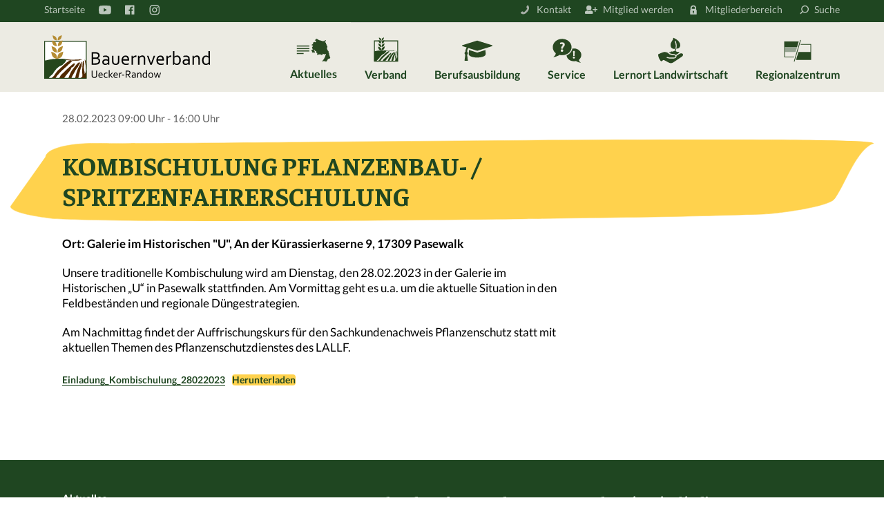

--- FILE ---
content_type: text/html; charset=UTF-8
request_url: https://www.bauernverband-uer.de/aktuelles/termine/kombischulung-pflanzenbau-spritzenfahrerschulung
body_size: 17406
content:
<!DOCTYPE html>
<html lang="de">
<head>
    <meta charset="utf-8">
    <meta name="author" content="Bauernverband Uecker-Randow e.V." />
    <meta name="publisher" content="Bauernverband Uecker-Randow e.V." />
    <meta name="copyright" content="Bauernverband Uecker-Randow e.V." />
    <meta name="description" content="" />
    <meta name="viewport" content="width=device-width, initial-scale=1.0, user-scalable=yes" />
    <meta name="format-detection" content="telephone=no">

    <title>Kombischulung Pflanzenbau- / Spritzenfahrerschulung – Bauernverband Uecker-Randow e.V.</title>

    
<!-- The SEO Framework von Sybre Waaijer -->
<meta name="robots" content="max-snippet:-1,max-image-preview:standard,max-video-preview:-1" />
<link rel="canonical" href="https://www.bauernverband-uer.de/aktuelles/termine/kombischulung-pflanzenbau-spritzenfahrerschulung" />
<meta name="description" content="Unsere traditionelle Kombischulung wird am Dienstag, den 28.02.2023 in der Galerie im Historischen „U“ in Pasewalk stattfinden. Am Vormittag geht es u.a." />
<meta property="og:type" content="article" />
<meta property="og:locale" content="de_DE" />
<meta property="og:site_name" content="Bauernverband Uecker-Randow e.V." />
<meta property="og:title" content="Kombischulung Pflanzenbau- / Spritzenfahrerschulung" />
<meta property="og:description" content="Unsere traditionelle Kombischulung wird am Dienstag, den 28.02.2023 in der Galerie im Historischen „U“ in Pasewalk stattfinden. Am Vormittag geht es u.a. um die aktuelle Situation in den Feldbeständen…" />
<meta property="og:url" content="https://www.bauernverband-uer.de/aktuelles/termine/kombischulung-pflanzenbau-spritzenfahrerschulung" />
<meta property="og:image" content="https://www.bauernverband-uer.de/wp-content/uploads/2021/06/getreideernte-uer-andy-buenning-scaled.jpg" />
<meta property="article:published_time" content="2023-01-16T15:29:02+00:00" />
<meta property="article:modified_time" content="2023-01-24T15:07:36+00:00" />
<meta name="twitter:card" content="summary_large_image" />
<meta name="twitter:title" content="Kombischulung Pflanzenbau- / Spritzenfahrerschulung" />
<meta name="twitter:description" content="Unsere traditionelle Kombischulung wird am Dienstag, den 28.02.2023 in der Galerie im Historischen „U“ in Pasewalk stattfinden. Am Vormittag geht es u.a. um die aktuelle Situation in den Feldbeständen…" />
<meta name="twitter:image" content="https://www.bauernverband-uer.de/wp-content/uploads/2021/06/getreideernte-uer-andy-buenning-scaled.jpg" />
<script type="application/ld+json">{"@context":"https://schema.org","@graph":[{"@type":"WebSite","@id":"https://www.bauernverband-uer.de/#/schema/WebSite","url":"https://www.bauernverband-uer.de/","name":"Bauernverband Uecker-Randow e.V.","inLanguage":"de","potentialAction":{"@type":"SearchAction","target":{"@type":"EntryPoint","urlTemplate":"https://www.bauernverband-uer.de/search/{search_term_string}"},"query-input":"required name=search_term_string"},"publisher":{"@type":"Organization","@id":"https://www.bauernverband-uer.de/#/schema/Organization","name":"Bauernverband Uecker-Randow e.V.","url":"https://www.bauernverband-uer.de/"}},{"@type":"WebPage","@id":"https://www.bauernverband-uer.de/aktuelles/termine/kombischulung-pflanzenbau-spritzenfahrerschulung","url":"https://www.bauernverband-uer.de/aktuelles/termine/kombischulung-pflanzenbau-spritzenfahrerschulung","name":"Kombischulung Pflanzenbau- / Spritzenfahrerschulung – Bauernverband Uecker-Randow e.V.","description":"Unsere traditionelle Kombischulung wird am Dienstag, den 28.02.2023 in der Galerie im Historischen „U“ in Pasewalk stattfinden. Am Vormittag geht es u.a.","inLanguage":"de","isPartOf":{"@id":"https://www.bauernverband-uer.de/#/schema/WebSite"},"breadcrumb":{"@type":"BreadcrumbList","@id":"https://www.bauernverband-uer.de/#/schema/BreadcrumbList","itemListElement":[{"@type":"ListItem","position":1,"item":"https://www.bauernverband-uer.de/","name":"Bauernverband Uecker-Randow e.V."},{"@type":"ListItem","position":2,"name":"Kombischulung Pflanzenbau- / Spritzenfahrerschulung"}]},"potentialAction":{"@type":"ReadAction","target":"https://www.bauernverband-uer.de/aktuelles/termine/kombischulung-pflanzenbau-spritzenfahrerschulung"},"datePublished":"2023-01-16T15:29:02+00:00","dateModified":"2023-01-24T15:07:36+00:00"}]}</script>
<!-- / The SEO Framework von Sybre Waaijer | 7.31ms meta | 4.22ms boot -->

<link rel="alternate" title="oEmbed (JSON)" type="application/json+oembed" href="https://www.bauernverband-uer.de/wp-json/oembed/1.0/embed?url=https%3A%2F%2Fwww.bauernverband-uer.de%2Faktuelles%2Ftermine%2Fkombischulung-pflanzenbau-spritzenfahrerschulung" />
<link rel="alternate" title="oEmbed (XML)" type="text/xml+oembed" href="https://www.bauernverband-uer.de/wp-json/oembed/1.0/embed?url=https%3A%2F%2Fwww.bauernverband-uer.de%2Faktuelles%2Ftermine%2Fkombischulung-pflanzenbau-spritzenfahrerschulung&#038;format=xml" />
<style id='wp-img-auto-sizes-contain-inline-css' type='text/css'>
img:is([sizes=auto i],[sizes^="auto," i]){contain-intrinsic-size:3000px 1500px}
/*# sourceURL=wp-img-auto-sizes-contain-inline-css */
</style>
<link rel='stylesheet' id='sbi_styles-css' href='https://www.bauernverband-uer.de/wp-content/plugins/instagram-feed/css/sbi-styles.min.css?ver=6.10.0' type='text/css' media='all' />
<style id='wp-emoji-styles-inline-css' type='text/css'>

	img.wp-smiley, img.emoji {
		display: inline !important;
		border: none !important;
		box-shadow: none !important;
		height: 1em !important;
		width: 1em !important;
		margin: 0 0.07em !important;
		vertical-align: -0.1em !important;
		background: none !important;
		padding: 0 !important;
	}
/*# sourceURL=wp-emoji-styles-inline-css */
</style>
<style id='wp-block-library-inline-css' type='text/css'>
:root{--wp-block-synced-color:#7a00df;--wp-block-synced-color--rgb:122,0,223;--wp-bound-block-color:var(--wp-block-synced-color);--wp-editor-canvas-background:#ddd;--wp-admin-theme-color:#007cba;--wp-admin-theme-color--rgb:0,124,186;--wp-admin-theme-color-darker-10:#006ba1;--wp-admin-theme-color-darker-10--rgb:0,107,160.5;--wp-admin-theme-color-darker-20:#005a87;--wp-admin-theme-color-darker-20--rgb:0,90,135;--wp-admin-border-width-focus:2px}@media (min-resolution:192dpi){:root{--wp-admin-border-width-focus:1.5px}}.wp-element-button{cursor:pointer}:root .has-very-light-gray-background-color{background-color:#eee}:root .has-very-dark-gray-background-color{background-color:#313131}:root .has-very-light-gray-color{color:#eee}:root .has-very-dark-gray-color{color:#313131}:root .has-vivid-green-cyan-to-vivid-cyan-blue-gradient-background{background:linear-gradient(135deg,#00d084,#0693e3)}:root .has-purple-crush-gradient-background{background:linear-gradient(135deg,#34e2e4,#4721fb 50%,#ab1dfe)}:root .has-hazy-dawn-gradient-background{background:linear-gradient(135deg,#faaca8,#dad0ec)}:root .has-subdued-olive-gradient-background{background:linear-gradient(135deg,#fafae1,#67a671)}:root .has-atomic-cream-gradient-background{background:linear-gradient(135deg,#fdd79a,#004a59)}:root .has-nightshade-gradient-background{background:linear-gradient(135deg,#330968,#31cdcf)}:root .has-midnight-gradient-background{background:linear-gradient(135deg,#020381,#2874fc)}:root{--wp--preset--font-size--normal:16px;--wp--preset--font-size--huge:42px}.has-regular-font-size{font-size:1em}.has-larger-font-size{font-size:2.625em}.has-normal-font-size{font-size:var(--wp--preset--font-size--normal)}.has-huge-font-size{font-size:var(--wp--preset--font-size--huge)}.has-text-align-center{text-align:center}.has-text-align-left{text-align:left}.has-text-align-right{text-align:right}.has-fit-text{white-space:nowrap!important}#end-resizable-editor-section{display:none}.aligncenter{clear:both}.items-justified-left{justify-content:flex-start}.items-justified-center{justify-content:center}.items-justified-right{justify-content:flex-end}.items-justified-space-between{justify-content:space-between}.screen-reader-text{border:0;clip-path:inset(50%);height:1px;margin:-1px;overflow:hidden;padding:0;position:absolute;width:1px;word-wrap:normal!important}.screen-reader-text:focus{background-color:#ddd;clip-path:none;color:#444;display:block;font-size:1em;height:auto;left:5px;line-height:normal;padding:15px 23px 14px;text-decoration:none;top:5px;width:auto;z-index:100000}html :where(.has-border-color){border-style:solid}html :where([style*=border-top-color]){border-top-style:solid}html :where([style*=border-right-color]){border-right-style:solid}html :where([style*=border-bottom-color]){border-bottom-style:solid}html :where([style*=border-left-color]){border-left-style:solid}html :where([style*=border-width]){border-style:solid}html :where([style*=border-top-width]){border-top-style:solid}html :where([style*=border-right-width]){border-right-style:solid}html :where([style*=border-bottom-width]){border-bottom-style:solid}html :where([style*=border-left-width]){border-left-style:solid}html :where(img[class*=wp-image-]){height:auto;max-width:100%}:where(figure){margin:0 0 1em}html :where(.is-position-sticky){--wp-admin--admin-bar--position-offset:var(--wp-admin--admin-bar--height,0px)}@media screen and (max-width:600px){html :where(.is-position-sticky){--wp-admin--admin-bar--position-offset:0px}}

/*# sourceURL=wp-block-library-inline-css */
</style><style id='wp-block-button-inline-css' type='text/css'>
.wp-block-button__link{align-content:center;box-sizing:border-box;cursor:pointer;display:inline-block;height:100%;text-align:center;word-break:break-word}.wp-block-button__link.aligncenter{text-align:center}.wp-block-button__link.alignright{text-align:right}:where(.wp-block-button__link){border-radius:9999px;box-shadow:none;padding:calc(.667em + 2px) calc(1.333em + 2px);text-decoration:none}.wp-block-button[style*=text-decoration] .wp-block-button__link{text-decoration:inherit}.wp-block-buttons>.wp-block-button.has-custom-width{max-width:none}.wp-block-buttons>.wp-block-button.has-custom-width .wp-block-button__link{width:100%}.wp-block-buttons>.wp-block-button.has-custom-font-size .wp-block-button__link{font-size:inherit}.wp-block-buttons>.wp-block-button.wp-block-button__width-25{width:calc(25% - var(--wp--style--block-gap, .5em)*.75)}.wp-block-buttons>.wp-block-button.wp-block-button__width-50{width:calc(50% - var(--wp--style--block-gap, .5em)*.5)}.wp-block-buttons>.wp-block-button.wp-block-button__width-75{width:calc(75% - var(--wp--style--block-gap, .5em)*.25)}.wp-block-buttons>.wp-block-button.wp-block-button__width-100{flex-basis:100%;width:100%}.wp-block-buttons.is-vertical>.wp-block-button.wp-block-button__width-25{width:25%}.wp-block-buttons.is-vertical>.wp-block-button.wp-block-button__width-50{width:50%}.wp-block-buttons.is-vertical>.wp-block-button.wp-block-button__width-75{width:75%}.wp-block-button.is-style-squared,.wp-block-button__link.wp-block-button.is-style-squared{border-radius:0}.wp-block-button.no-border-radius,.wp-block-button__link.no-border-radius{border-radius:0!important}:root :where(.wp-block-button .wp-block-button__link.is-style-outline),:root :where(.wp-block-button.is-style-outline>.wp-block-button__link){border:2px solid;padding:.667em 1.333em}:root :where(.wp-block-button .wp-block-button__link.is-style-outline:not(.has-text-color)),:root :where(.wp-block-button.is-style-outline>.wp-block-button__link:not(.has-text-color)){color:currentColor}:root :where(.wp-block-button .wp-block-button__link.is-style-outline:not(.has-background)),:root :where(.wp-block-button.is-style-outline>.wp-block-button__link:not(.has-background)){background-color:initial;background-image:none}
/*# sourceURL=https://www.bauernverband-uer.de/wp-includes/blocks/button/style.min.css */
</style>
<style id='wp-block-file-inline-css' type='text/css'>
.wp-block-file{box-sizing:border-box}.wp-block-file:not(.wp-element-button){font-size:.8em}.wp-block-file.aligncenter{text-align:center}.wp-block-file.alignright{text-align:right}.wp-block-file *+.wp-block-file__button{margin-left:.75em}:where(.wp-block-file){margin-bottom:1.5em}.wp-block-file__embed{margin-bottom:1em}:where(.wp-block-file__button){border-radius:2em;display:inline-block;padding:.5em 1em}:where(.wp-block-file__button):where(a):active,:where(.wp-block-file__button):where(a):focus,:where(.wp-block-file__button):where(a):hover,:where(.wp-block-file__button):where(a):visited{box-shadow:none;color:#fff;opacity:.85;text-decoration:none}
/*# sourceURL=https://www.bauernverband-uer.de/wp-includes/blocks/file/style.min.css */
</style>
<style id='wp-block-heading-inline-css' type='text/css'>
h1:where(.wp-block-heading).has-background,h2:where(.wp-block-heading).has-background,h3:where(.wp-block-heading).has-background,h4:where(.wp-block-heading).has-background,h5:where(.wp-block-heading).has-background,h6:where(.wp-block-heading).has-background{padding:1.25em 2.375em}h1.has-text-align-left[style*=writing-mode]:where([style*=vertical-lr]),h1.has-text-align-right[style*=writing-mode]:where([style*=vertical-rl]),h2.has-text-align-left[style*=writing-mode]:where([style*=vertical-lr]),h2.has-text-align-right[style*=writing-mode]:where([style*=vertical-rl]),h3.has-text-align-left[style*=writing-mode]:where([style*=vertical-lr]),h3.has-text-align-right[style*=writing-mode]:where([style*=vertical-rl]),h4.has-text-align-left[style*=writing-mode]:where([style*=vertical-lr]),h4.has-text-align-right[style*=writing-mode]:where([style*=vertical-rl]),h5.has-text-align-left[style*=writing-mode]:where([style*=vertical-lr]),h5.has-text-align-right[style*=writing-mode]:where([style*=vertical-rl]),h6.has-text-align-left[style*=writing-mode]:where([style*=vertical-lr]),h6.has-text-align-right[style*=writing-mode]:where([style*=vertical-rl]){rotate:180deg}
/*# sourceURL=https://www.bauernverband-uer.de/wp-includes/blocks/heading/style.min.css */
</style>
<style id='wp-block-list-inline-css' type='text/css'>
ol,ul{box-sizing:border-box}:root :where(.wp-block-list.has-background){padding:1.25em 2.375em}
/*# sourceURL=https://www.bauernverband-uer.de/wp-includes/blocks/list/style.min.css */
</style>
<style id='wp-block-buttons-inline-css' type='text/css'>
.wp-block-buttons{box-sizing:border-box}.wp-block-buttons.is-vertical{flex-direction:column}.wp-block-buttons.is-vertical>.wp-block-button:last-child{margin-bottom:0}.wp-block-buttons>.wp-block-button{display:inline-block;margin:0}.wp-block-buttons.is-content-justification-left{justify-content:flex-start}.wp-block-buttons.is-content-justification-left.is-vertical{align-items:flex-start}.wp-block-buttons.is-content-justification-center{justify-content:center}.wp-block-buttons.is-content-justification-center.is-vertical{align-items:center}.wp-block-buttons.is-content-justification-right{justify-content:flex-end}.wp-block-buttons.is-content-justification-right.is-vertical{align-items:flex-end}.wp-block-buttons.is-content-justification-space-between{justify-content:space-between}.wp-block-buttons.aligncenter{text-align:center}.wp-block-buttons:not(.is-content-justification-space-between,.is-content-justification-right,.is-content-justification-left,.is-content-justification-center) .wp-block-button.aligncenter{margin-left:auto;margin-right:auto;width:100%}.wp-block-buttons[style*=text-decoration] .wp-block-button,.wp-block-buttons[style*=text-decoration] .wp-block-button__link{text-decoration:inherit}.wp-block-buttons.has-custom-font-size .wp-block-button__link{font-size:inherit}.wp-block-buttons .wp-block-button__link{width:100%}.wp-block-button.aligncenter{text-align:center}
/*# sourceURL=https://www.bauernverband-uer.de/wp-includes/blocks/buttons/style.min.css */
</style>
<style id='wp-block-columns-inline-css' type='text/css'>
.wp-block-columns{box-sizing:border-box;display:flex;flex-wrap:wrap!important}@media (min-width:782px){.wp-block-columns{flex-wrap:nowrap!important}}.wp-block-columns{align-items:normal!important}.wp-block-columns.are-vertically-aligned-top{align-items:flex-start}.wp-block-columns.are-vertically-aligned-center{align-items:center}.wp-block-columns.are-vertically-aligned-bottom{align-items:flex-end}@media (max-width:781px){.wp-block-columns:not(.is-not-stacked-on-mobile)>.wp-block-column{flex-basis:100%!important}}@media (min-width:782px){.wp-block-columns:not(.is-not-stacked-on-mobile)>.wp-block-column{flex-basis:0;flex-grow:1}.wp-block-columns:not(.is-not-stacked-on-mobile)>.wp-block-column[style*=flex-basis]{flex-grow:0}}.wp-block-columns.is-not-stacked-on-mobile{flex-wrap:nowrap!important}.wp-block-columns.is-not-stacked-on-mobile>.wp-block-column{flex-basis:0;flex-grow:1}.wp-block-columns.is-not-stacked-on-mobile>.wp-block-column[style*=flex-basis]{flex-grow:0}:where(.wp-block-columns){margin-bottom:1.75em}:where(.wp-block-columns.has-background){padding:1.25em 2.375em}.wp-block-column{flex-grow:1;min-width:0;overflow-wrap:break-word;word-break:break-word}.wp-block-column.is-vertically-aligned-top{align-self:flex-start}.wp-block-column.is-vertically-aligned-center{align-self:center}.wp-block-column.is-vertically-aligned-bottom{align-self:flex-end}.wp-block-column.is-vertically-aligned-stretch{align-self:stretch}.wp-block-column.is-vertically-aligned-bottom,.wp-block-column.is-vertically-aligned-center,.wp-block-column.is-vertically-aligned-top{width:100%}
/*# sourceURL=https://www.bauernverband-uer.de/wp-includes/blocks/columns/style.min.css */
</style>
<style id='wp-block-group-inline-css' type='text/css'>
.wp-block-group{box-sizing:border-box}:where(.wp-block-group.wp-block-group-is-layout-constrained){position:relative}
/*# sourceURL=https://www.bauernverband-uer.de/wp-includes/blocks/group/style.min.css */
</style>
<style id='wp-block-paragraph-inline-css' type='text/css'>
.is-small-text{font-size:.875em}.is-regular-text{font-size:1em}.is-large-text{font-size:2.25em}.is-larger-text{font-size:3em}.has-drop-cap:not(:focus):first-letter{float:left;font-size:8.4em;font-style:normal;font-weight:100;line-height:.68;margin:.05em .1em 0 0;text-transform:uppercase}body.rtl .has-drop-cap:not(:focus):first-letter{float:none;margin-left:.1em}p.has-drop-cap.has-background{overflow:hidden}:root :where(p.has-background){padding:1.25em 2.375em}:where(p.has-text-color:not(.has-link-color)) a{color:inherit}p.has-text-align-left[style*="writing-mode:vertical-lr"],p.has-text-align-right[style*="writing-mode:vertical-rl"]{rotate:180deg}
/*# sourceURL=https://www.bauernverband-uer.de/wp-includes/blocks/paragraph/style.min.css */
</style>
<style id='global-styles-inline-css' type='text/css'>
:root{--wp--preset--aspect-ratio--square: 1;--wp--preset--aspect-ratio--4-3: 4/3;--wp--preset--aspect-ratio--3-4: 3/4;--wp--preset--aspect-ratio--3-2: 3/2;--wp--preset--aspect-ratio--2-3: 2/3;--wp--preset--aspect-ratio--16-9: 16/9;--wp--preset--aspect-ratio--9-16: 9/16;--wp--preset--color--black: #000000;--wp--preset--color--cyan-bluish-gray: #abb8c3;--wp--preset--color--white: #ffffff;--wp--preset--color--pale-pink: #f78da7;--wp--preset--color--vivid-red: #cf2e2e;--wp--preset--color--luminous-vivid-orange: #ff6900;--wp--preset--color--luminous-vivid-amber: #fcb900;--wp--preset--color--light-green-cyan: #7bdcb5;--wp--preset--color--vivid-green-cyan: #00d084;--wp--preset--color--pale-cyan-blue: #8ed1fc;--wp--preset--color--vivid-cyan-blue: #0693e3;--wp--preset--color--vivid-purple: #9b51e0;--wp--preset--color--weiss: #ffffff;--wp--preset--color--farbe-1: #ECEBE3;--wp--preset--color--farbe-2: #1F4621;--wp--preset--color--farbe-3: #FFD24D;--wp--preset--color--farbe-4: #D1DEA8;--wp--preset--color--farbe-5: #343029;--wp--preset--gradient--vivid-cyan-blue-to-vivid-purple: linear-gradient(135deg,rgb(6,147,227) 0%,rgb(155,81,224) 100%);--wp--preset--gradient--light-green-cyan-to-vivid-green-cyan: linear-gradient(135deg,rgb(122,220,180) 0%,rgb(0,208,130) 100%);--wp--preset--gradient--luminous-vivid-amber-to-luminous-vivid-orange: linear-gradient(135deg,rgb(252,185,0) 0%,rgb(255,105,0) 100%);--wp--preset--gradient--luminous-vivid-orange-to-vivid-red: linear-gradient(135deg,rgb(255,105,0) 0%,rgb(207,46,46) 100%);--wp--preset--gradient--very-light-gray-to-cyan-bluish-gray: linear-gradient(135deg,rgb(238,238,238) 0%,rgb(169,184,195) 100%);--wp--preset--gradient--cool-to-warm-spectrum: linear-gradient(135deg,rgb(74,234,220) 0%,rgb(151,120,209) 20%,rgb(207,42,186) 40%,rgb(238,44,130) 60%,rgb(251,105,98) 80%,rgb(254,248,76) 100%);--wp--preset--gradient--blush-light-purple: linear-gradient(135deg,rgb(255,206,236) 0%,rgb(152,150,240) 100%);--wp--preset--gradient--blush-bordeaux: linear-gradient(135deg,rgb(254,205,165) 0%,rgb(254,45,45) 50%,rgb(107,0,62) 100%);--wp--preset--gradient--luminous-dusk: linear-gradient(135deg,rgb(255,203,112) 0%,rgb(199,81,192) 50%,rgb(65,88,208) 100%);--wp--preset--gradient--pale-ocean: linear-gradient(135deg,rgb(255,245,203) 0%,rgb(182,227,212) 50%,rgb(51,167,181) 100%);--wp--preset--gradient--electric-grass: linear-gradient(135deg,rgb(202,248,128) 0%,rgb(113,206,126) 100%);--wp--preset--gradient--midnight: linear-gradient(135deg,rgb(2,3,129) 0%,rgb(40,116,252) 100%);--wp--preset--font-size--small: 13px;--wp--preset--font-size--medium: 20px;--wp--preset--font-size--large: 36px;--wp--preset--font-size--x-large: 42px;--wp--preset--spacing--20: 0.44rem;--wp--preset--spacing--30: 0.67rem;--wp--preset--spacing--40: 1rem;--wp--preset--spacing--50: 1.5rem;--wp--preset--spacing--60: 2.25rem;--wp--preset--spacing--70: 3.38rem;--wp--preset--spacing--80: 5.06rem;--wp--preset--shadow--natural: 6px 6px 9px rgba(0, 0, 0, 0.2);--wp--preset--shadow--deep: 12px 12px 50px rgba(0, 0, 0, 0.4);--wp--preset--shadow--sharp: 6px 6px 0px rgba(0, 0, 0, 0.2);--wp--preset--shadow--outlined: 6px 6px 0px -3px rgb(255, 255, 255), 6px 6px rgb(0, 0, 0);--wp--preset--shadow--crisp: 6px 6px 0px rgb(0, 0, 0);}:where(.is-layout-flex){gap: 0.5em;}:where(.is-layout-grid){gap: 0.5em;}body .is-layout-flex{display: flex;}.is-layout-flex{flex-wrap: wrap;align-items: center;}.is-layout-flex > :is(*, div){margin: 0;}body .is-layout-grid{display: grid;}.is-layout-grid > :is(*, div){margin: 0;}:where(.wp-block-columns.is-layout-flex){gap: 2em;}:where(.wp-block-columns.is-layout-grid){gap: 2em;}:where(.wp-block-post-template.is-layout-flex){gap: 1.25em;}:where(.wp-block-post-template.is-layout-grid){gap: 1.25em;}.has-black-color{color: var(--wp--preset--color--black) !important;}.has-cyan-bluish-gray-color{color: var(--wp--preset--color--cyan-bluish-gray) !important;}.has-white-color{color: var(--wp--preset--color--white) !important;}.has-pale-pink-color{color: var(--wp--preset--color--pale-pink) !important;}.has-vivid-red-color{color: var(--wp--preset--color--vivid-red) !important;}.has-luminous-vivid-orange-color{color: var(--wp--preset--color--luminous-vivid-orange) !important;}.has-luminous-vivid-amber-color{color: var(--wp--preset--color--luminous-vivid-amber) !important;}.has-light-green-cyan-color{color: var(--wp--preset--color--light-green-cyan) !important;}.has-vivid-green-cyan-color{color: var(--wp--preset--color--vivid-green-cyan) !important;}.has-pale-cyan-blue-color{color: var(--wp--preset--color--pale-cyan-blue) !important;}.has-vivid-cyan-blue-color{color: var(--wp--preset--color--vivid-cyan-blue) !important;}.has-vivid-purple-color{color: var(--wp--preset--color--vivid-purple) !important;}.has-black-background-color{background-color: var(--wp--preset--color--black) !important;}.has-cyan-bluish-gray-background-color{background-color: var(--wp--preset--color--cyan-bluish-gray) !important;}.has-white-background-color{background-color: var(--wp--preset--color--white) !important;}.has-pale-pink-background-color{background-color: var(--wp--preset--color--pale-pink) !important;}.has-vivid-red-background-color{background-color: var(--wp--preset--color--vivid-red) !important;}.has-luminous-vivid-orange-background-color{background-color: var(--wp--preset--color--luminous-vivid-orange) !important;}.has-luminous-vivid-amber-background-color{background-color: var(--wp--preset--color--luminous-vivid-amber) !important;}.has-light-green-cyan-background-color{background-color: var(--wp--preset--color--light-green-cyan) !important;}.has-vivid-green-cyan-background-color{background-color: var(--wp--preset--color--vivid-green-cyan) !important;}.has-pale-cyan-blue-background-color{background-color: var(--wp--preset--color--pale-cyan-blue) !important;}.has-vivid-cyan-blue-background-color{background-color: var(--wp--preset--color--vivid-cyan-blue) !important;}.has-vivid-purple-background-color{background-color: var(--wp--preset--color--vivid-purple) !important;}.has-black-border-color{border-color: var(--wp--preset--color--black) !important;}.has-cyan-bluish-gray-border-color{border-color: var(--wp--preset--color--cyan-bluish-gray) !important;}.has-white-border-color{border-color: var(--wp--preset--color--white) !important;}.has-pale-pink-border-color{border-color: var(--wp--preset--color--pale-pink) !important;}.has-vivid-red-border-color{border-color: var(--wp--preset--color--vivid-red) !important;}.has-luminous-vivid-orange-border-color{border-color: var(--wp--preset--color--luminous-vivid-orange) !important;}.has-luminous-vivid-amber-border-color{border-color: var(--wp--preset--color--luminous-vivid-amber) !important;}.has-light-green-cyan-border-color{border-color: var(--wp--preset--color--light-green-cyan) !important;}.has-vivid-green-cyan-border-color{border-color: var(--wp--preset--color--vivid-green-cyan) !important;}.has-pale-cyan-blue-border-color{border-color: var(--wp--preset--color--pale-cyan-blue) !important;}.has-vivid-cyan-blue-border-color{border-color: var(--wp--preset--color--vivid-cyan-blue) !important;}.has-vivid-purple-border-color{border-color: var(--wp--preset--color--vivid-purple) !important;}.has-vivid-cyan-blue-to-vivid-purple-gradient-background{background: var(--wp--preset--gradient--vivid-cyan-blue-to-vivid-purple) !important;}.has-light-green-cyan-to-vivid-green-cyan-gradient-background{background: var(--wp--preset--gradient--light-green-cyan-to-vivid-green-cyan) !important;}.has-luminous-vivid-amber-to-luminous-vivid-orange-gradient-background{background: var(--wp--preset--gradient--luminous-vivid-amber-to-luminous-vivid-orange) !important;}.has-luminous-vivid-orange-to-vivid-red-gradient-background{background: var(--wp--preset--gradient--luminous-vivid-orange-to-vivid-red) !important;}.has-very-light-gray-to-cyan-bluish-gray-gradient-background{background: var(--wp--preset--gradient--very-light-gray-to-cyan-bluish-gray) !important;}.has-cool-to-warm-spectrum-gradient-background{background: var(--wp--preset--gradient--cool-to-warm-spectrum) !important;}.has-blush-light-purple-gradient-background{background: var(--wp--preset--gradient--blush-light-purple) !important;}.has-blush-bordeaux-gradient-background{background: var(--wp--preset--gradient--blush-bordeaux) !important;}.has-luminous-dusk-gradient-background{background: var(--wp--preset--gradient--luminous-dusk) !important;}.has-pale-ocean-gradient-background{background: var(--wp--preset--gradient--pale-ocean) !important;}.has-electric-grass-gradient-background{background: var(--wp--preset--gradient--electric-grass) !important;}.has-midnight-gradient-background{background: var(--wp--preset--gradient--midnight) !important;}.has-small-font-size{font-size: var(--wp--preset--font-size--small) !important;}.has-medium-font-size{font-size: var(--wp--preset--font-size--medium) !important;}.has-large-font-size{font-size: var(--wp--preset--font-size--large) !important;}.has-x-large-font-size{font-size: var(--wp--preset--font-size--x-large) !important;}
:where(.wp-block-columns.is-layout-flex){gap: 2em;}:where(.wp-block-columns.is-layout-grid){gap: 2em;}
/*# sourceURL=global-styles-inline-css */
</style>
<style id='core-block-supports-inline-css' type='text/css'>
.wp-container-core-columns-is-layout-9d6595d7{flex-wrap:nowrap;}
/*# sourceURL=core-block-supports-inline-css */
</style>

<style id='classic-theme-styles-inline-css' type='text/css'>
/*! This file is auto-generated */
.wp-block-button__link{color:#fff;background-color:#32373c;border-radius:9999px;box-shadow:none;text-decoration:none;padding:calc(.667em + 2px) calc(1.333em + 2px);font-size:1.125em}.wp-block-file__button{background:#32373c;color:#fff;text-decoration:none}
/*# sourceURL=/wp-includes/css/classic-themes.min.css */
</style>
<link rel='stylesheet' id='contact-form-7-css' href='https://www.bauernverband-uer.de/wp-content/plugins/contact-form-7/includes/css/styles.css?ver=6.1.4' type='text/css' media='all' />
<link rel='stylesheet' id='responsive-lightbox-nivo-css' href='https://www.bauernverband-uer.de/wp-content/plugins/responsive-lightbox/assets/nivo/nivo-lightbox.min.css?ver=1.3.1' type='text/css' media='all' />
<link rel='stylesheet' id='responsive-lightbox-nivo-default-css' href='https://www.bauernverband-uer.de/wp-content/plugins/responsive-lightbox/assets/nivo/themes/default/default.css?ver=1.3.1' type='text/css' media='all' />
<script type="text/javascript" src="https://www.bauernverband-uer.de/wp-includes/js/jquery/jquery.min.js?ver=3.7.1" id="jquery-core-js"></script>
<script type="text/javascript" src="https://www.bauernverband-uer.de/wp-includes/js/jquery/jquery-migrate.min.js?ver=3.4.1" id="jquery-migrate-js"></script>
<script type="text/javascript" src="https://www.bauernverband-uer.de/wp-content/plugins/responsive-lightbox/assets/dompurify/purify.min.js?ver=3.3.1" id="dompurify-js"></script>
<script type="text/javascript" id="responsive-lightbox-sanitizer-js-before">
/* <![CDATA[ */
window.RLG = window.RLG || {}; window.RLG.sanitizeAllowedHosts = ["youtube.com","www.youtube.com","youtu.be","vimeo.com","player.vimeo.com"];
//# sourceURL=responsive-lightbox-sanitizer-js-before
/* ]]> */
</script>
<script type="text/javascript" src="https://www.bauernverband-uer.de/wp-content/plugins/responsive-lightbox/js/sanitizer.js?ver=2.6.1" id="responsive-lightbox-sanitizer-js"></script>
<script type="text/javascript" src="https://www.bauernverband-uer.de/wp-content/plugins/responsive-lightbox/assets/nivo/nivo-lightbox.min.js?ver=1.3.1" id="responsive-lightbox-nivo-js"></script>
<script type="text/javascript" src="https://www.bauernverband-uer.de/wp-includes/js/underscore.min.js?ver=1.13.7" id="underscore-js"></script>
<script type="text/javascript" src="https://www.bauernverband-uer.de/wp-content/plugins/responsive-lightbox/assets/infinitescroll/infinite-scroll.pkgd.min.js?ver=4.0.1" id="responsive-lightbox-infinite-scroll-js"></script>
<script type="text/javascript" id="responsive-lightbox-js-before">
/* <![CDATA[ */
var rlArgs = {"script":"nivo","selector":"lightbox","customEvents":"","activeGalleries":true,"effect":"fade","clickOverlayToClose":true,"keyboardNav":true,"errorMessage":"The requested content cannot be loaded. Please try again later.","woocommerce_gallery":false,"ajaxurl":"https:\/\/www.bauernverband-uer.de\/wp-admin\/admin-ajax.php","nonce":"1e494a8798","preview":false,"postId":4690,"scriptExtension":false};

//# sourceURL=responsive-lightbox-js-before
/* ]]> */
</script>
<script type="text/javascript" src="https://www.bauernverband-uer.de/wp-content/plugins/responsive-lightbox/js/front.js?ver=2.6.1" id="responsive-lightbox-js"></script>
<link rel="https://api.w.org/" href="https://www.bauernverband-uer.de/wp-json/" /><link rel="alternate" title="JSON" type="application/json" href="https://www.bauernverband-uer.de/wp-json/wp/v2/termine/4690" /><link rel="EditURI" type="application/rsd+xml" title="RSD" href="https://www.bauernverband-uer.de/xmlrpc.php?rsd" />

    <link rel="stylesheet" href="https://www.bauernverband-uer.de/wp-content/themes/bauernverband-theme/css/bootstrap-grid.css">
    <link rel="stylesheet" href="https://www.bauernverband-uer.de/wp-content/themes/bauernverband-theme/style.css?v=3">

    <link rel="shortcut icon" href="https://www.bauernverband-uer.de/wp-content/themes/bauernverband-theme/images/favicon.png" type="image/x-icon" />
    <link rel="apple-touch-icon-precomposed" href="https://www.bauernverband-uer.de/wp-content/themes/bauernverband-theme/images/touchicon.png" />
    <link rel="apple-touch-startup-image" href="https://www.bauernverband-uer.de/wp-content/themes/bauernverband-theme/images/touchicon.png" />
    <link rel="image_src" href="https://www.bauernverband-uer.de/wp-content/themes/bauernverband-theme/images/touchicon.png" />

</head>

<body class="wp-singular termine-template-default single single-termine postid-4690 wp-theme-bauernverband-theme">
<!-- HEADER -------------------------------------------------------------------------->

<header>
      <div class="headerbar">
        <nav class="headerbar-menu-left">
        <div class="menu-headerbar-menue-links-container"><ul id="menu-headerbar-menue-links" class="menu"><li id="menu-item-1469" class="menu-item menu-item-type-post_type menu-item-object-page menu-item-home menu-item-1469"><a href="https://www.bauernverband-uer.de/">Startseite</a></li>
<li id="menu-item-1470" class="menu-icon-youtube menu-item menu-item-type-custom menu-item-object-custom menu-item-1470"><a target="_blank" href="https://www.youtube.com/channel/UCS2ea23J0eeGejVAIICVlfA">YouTube</a></li>
<li id="menu-item-1471" class="menu-icon-facebook menu-item menu-item-type-custom menu-item-object-custom menu-item-1471"><a target="_blank" href="https://www.facebook.com/bauernverband.uer">Facebook</a></li>
<li id="menu-item-5826" class="menu-icon-instagram menu-item menu-item-type-custom menu-item-object-custom menu-item-5826"><a href="https://www.instagram.com/bauernverband.uer/">Instagram</a></li>
</ul></div>        </nav>
        <nav class="headerbar-menu-right">
          <div class="menu-headerbar-menue-rechts-container"><ul id="menu-headerbar-menue-rechts" class="menu"><li id="menu-item-343" class="menu-icon-tel menu-item menu-item-type-post_type menu-item-object-page menu-item-343"><a href="https://www.bauernverband-uer.de/kontakt">Kontakt</a></li>
<li id="menu-item-344" class="menu-icon-mitgliedwerden menu-item menu-item-type-post_type menu-item-object-page menu-item-344"><a href="https://www.bauernverband-uer.de/mitglied-werden">Mitglied werden</a></li>
<li id="menu-item-1445" class="menu-icon-mitgliederbereich menu-item menu-item-type-post_type menu-item-object-page menu-item-1445"><a href="https://www.bauernverband-uer.de/mitgliederbereich">Mitgliederbereich</a></li>
<li id="menu-item-347" class="menu-icon-search menu-item menu-item-type-custom menu-item-object-custom menu-item-347"><a href="#">Suche</a></li>
</ul></div>        </nav>
      </div>
      <div class="headermain">
        <a href="https://www.bauernverband-uer.de/" class="logo"><svg id="Ebene_1" data-name="Ebene 1" xmlns="http://www.w3.org/2000/svg" width="688.1" height="184.3" viewBox="0 0 688.1 184.3"><rect x="2" y="28.2" width="172.8" height="151.3" style="fill:#fff"/><path d="M52.1,171.1c.2-1.7,24.1-26.5,35.8-35.8,4.2-3.4,24.9-23.3,29.3-26.6-8.7-.4-4.9-1.3-10.3-2.5-17,8.3-33.1,26.9-48.7,40-4.9,4.1-8.8,11.1-12.6,15.6-2.4,2.8-3.4,6.6-6.2,9-3.5,3-11,11.1-13.1,9.4-9.9-1.2-6.9-6-9.2-7.1,1.4-2.3,50-58.8,46.8-57.7l11.3-3.9s11.2-9.7,22.2-6.1c17.2.8,35.5,3.9,51.9.4-3-1,7.3-3.1,5.5-1.6.7-.3,1.5-.5,1.9-1.2-.2-.5-1-.3-1.6-.4.3-.6,1.2-.6,1.9-.8-1.5-.5-4.3.9-6.6.8.3-.9,1.8-.5,1.9-1.6-8.3,2.7-21.1,1-30.4,2.7-15.31-.24-30.37-2.26-44.46-3.55-15.25.75-41.41.64-51.44,1.95-13.1,1.8-16.2,76-14,77,4.26,1.91,18.84,1.75,33.55,1.3C47.72,178.9,48.29,176.77,52.1,171.1ZM142.3,106c.6-.2,2.6-.4,4.7-.8-.1.6-1.2.2-1.2.8C143.6,106,140,106.7,142.3,106Z" style="fill:#512900"/><path d="M149.6,116.6c-.9-1.7-3.8-1.4-5.1-2.7-7.2,4.5-12.6,11.7-17.9,18.3-15.9,19.7-16.6,22-26.7,48-3,.09-7,.19-10.55.26,6.28.21,14.84.35,24.13.43-1.09-.5-1.35-1.28-.18-2.39,3.3-10.3,7.2-13.5,12.1-23.4,4.4-8.9,8.6-16.2,15.2-22.6.2-1.2-.9-1.5,0-2.3C144.2,126.3,146,120.5,149.6,116.6Z" style="fill:#512900"/><path d="M175.51,143.4c0-8.24,0-15.18,0-21-1.77-9.23-1.35-12.2-7.57-20.23C170.43,115.12,172.1,129.62,175.51,143.4Z" style="fill:#512900"/><path d="M86.8,172.8c3.6-4.9,8.4-10.1,12.5-15.2,6.2-7.6,11.5-13.2,14.4-22.6,8.3-1,10.2-8.3,14.4-13.3-.7-2-3.6.8-4.7-.4.8-2.7,3.9-3.1,5.5-5.1-4.8.5-8.9,4.2-12.5,7a286.44,286.44,0,0,0-30,27.3c-12.11,12.71-17.42,11.82-24,29.33,7.91-.25,14.42-.35,17.36.07.54.08,1.33.15,2.31.22C83.86,178.07,85,175.4,86.8,172.8Z" style="fill:#512900"/><path d="M167.9,161.9c.4-10.1-3.9-19-3.5-28.1.3-6,2.4-11.6,1.2-18.3-.1-1.8-.9-.5-1.6-1.2.4-1.9,1.3-3.2,1.2-5.5.2-1.5-2.4-.2-2.7-1.2-2.6,3-2.6,8.1-3.1,12.9a267.24,267.24,0,0,0-1.2,46.8c.1,1.4.7,2.6.4,3.9-.7,2.7-6.3,6.4-8.2,7.8-3.1,2.3-7.6.2-9-1.6,5.4-13.5,6.6-34.1,14-46.8.6-6.7-1.1-12.1,1.9-19.1-3.4,1.1-5,5-6.6,7.8-11.8,20.9-16.4,33.5-22.4,60.5a24.12,24.12,0,0,1-4.16,1.14c25.08.07,51.26-.35,51.26-1.34,0-12.24.06-22.82.09-31.95C173,152.84,171.2,157.42,167.9,161.9Z" style="fill:#512900"/><path d="M57.32,180l2.83-.1A19.42,19.42,0,0,0,57.32,180Z" style="fill:#512900"/><path d="M.18,26.38v81l-.18,0,.18,12.06v62H176.62v-155ZM173,177.78H19.25c3.31-5.12,16.23-15.26,17.85-18.28,2.9-5.6,10.3-14.5,11.3-15.7,3.5-4.2,13.4-14.2,23.5-17,4.8-1.9,14.7-12.7,16.1-15.2,2.2-3.9,5.1-7.7,5.2-9.6,0,0-7.3-.7-10.2-1.1-7.4-.9-10.5-1.1-10.5-1.1a79.49,79.49,0,0,1-11.4,0c-4.1-.4-17.7.9-20.7.9s-20.2,2.3-23.5,3.2c-2.17.59-8.8,1.92-13.08,2.76V30H173Z" style="fill:#25461c"/><path d="M56.5,47.7s-.3-11.4,4.8-16.4,15-7.1,15-7.1-1.6,13-6.4,17.8-13.4,5.7-13.4,5.7Z" style="fill:#b58c33"/><path d="M51.7,48.1s.3-11.4-4.8-16.4-15-7.1-15-7.1,1.6,13.1,6.4,17.8,13.4,5.7,13.4,5.7Z" style="fill:#b58c33"/><path d="M56.1,23.7s-.3-10,4.2-14.4S73.5,3,73.5,3s-1.4,11.5-5.6,15.7-11.8,5-11.8,5Z" style="fill:#b58c33"/><path d="M52.1,24.2s.3-10-4.2-14.4S34.7,3.5,34.7,3.5,36.1,15,40.3,19.2s11.8,5,11.8,5Z" style="fill:#b58c33"/><path d="M55.5,73.6s-.3-12.7,5.3-18.2,16.7-7.9,16.7-7.9S75.7,62,70.4,67.3s-14.9,6.3-14.9,6.3Z" style="fill:#b58c33"/><path d="M52.7,74.1s.3-12.7-5.3-18.2S30.7,48,30.7,48s1.8,14.5,7.1,19.8,14.9,6.3,14.9,6.3Z" style="fill:#b58c33"/><path d="M54.7,99.2s-.4-14,5.9-20.2,18.5-8.8,18.5-8.8-2,16.1-7.9,21.9-16.5,7.1-16.5,7.1Z" style="fill:#b58c33"/><path d="M53.5,99.7s.4-14-5.9-20.2-18.5-8.8-18.5-8.8,2,16.1,7.9,21.9,16.5,7.1,16.5,7.1Z" style="fill:#b58c33"/><path d="M222,96.9a15,15,0,0,0,3.8-1.9,16,16,0,0,0,2.6-2.6,10.08,10.08,0,0,0,1.4-3.2,14.72,14.72,0,0,0,.4-3.6,15.59,15.59,0,0,0-.7-4.4,13.06,13.06,0,0,0-2.1-3.6,10.18,10.18,0,0,0-3.4-2.7,15.66,15.66,0,0,0-4.4-1.8,11.8,11.8,0,0,0-2-.4l-2.2-.3c-.8-.1-1.7-.1-2.6-.2s-2-.1-3.2-.1H196.8V124H210a64.53,64.53,0,0,0,6.7-.3,24,24,0,0,0,5.1-1.1,15.69,15.69,0,0,0,5-2.6,18.08,18.08,0,0,0,3.3-3.5,15.26,15.26,0,0,0,1.8-3.9,12.83,12.83,0,0,0,.5-3.8,13.46,13.46,0,0,0-.7-4.6,11.26,11.26,0,0,0-2.1-3.5,10,10,0,0,0-3.3-2.4A18,18,0,0,0,222,97v-.1Zm-18.9-2.5V77.7h7.1c1.8,0,3.3.1,4.6.2a16,16,0,0,1,3.4.6,8.31,8.31,0,0,1,4.4,2.7,7.72,7.72,0,0,1,1.4,4.7,8.76,8.76,0,0,1-1.3,4.9,7.42,7.42,0,0,1-4.2,3,14.43,14.43,0,0,1-2.4.5,28.8,28.8,0,0,1-3.2.2h-9.8Zm9.9,5.7c1.5,0,2.7,0,3.7.1a19.34,19.34,0,0,1,2.7.4,10.72,10.72,0,0,1,3.2,1.2,6.25,6.25,0,0,1,2.1,1.8,7,7,0,0,1,1.1,2.3,12.65,12.65,0,0,1,.3,2.8,10.07,10.07,0,0,1-.3,2.5,7,7,0,0,1-1.1,2.3,9.47,9.47,0,0,1-2,2,10.51,10.51,0,0,1-3,1.5,18.78,18.78,0,0,1-4,.8,39.53,39.53,0,0,1-5,.3h-7.6v-18Zm52.4,23.8h5V99.3a16.86,16.86,0,0,0-.3-3.3,10.67,10.67,0,0,0-.8-2.7,11.14,11.14,0,0,0-5.1-5.2,18.86,18.86,0,0,0-9.1-2c-1,0-2.1.1-3.1.2s-2,.3-2.9.4a26.81,26.81,0,0,0-2.7.7c-.8.3-1.6.6-2.2.9v5a45.8,45.8,0,0,1,4.9-1.5,28.92,28.92,0,0,1,5.3-.5,12.79,12.79,0,0,1,6,1.2,7.39,7.39,0,0,1,3.2,3.1,10.33,10.33,0,0,1,.7,2.1,21.3,21.3,0,0,1,.2,2.7V103h-.2a24.32,24.32,0,0,0-4.3-1.2,28.92,28.92,0,0,0-5.3-.5,18.71,18.71,0,0,0-5.5.8,11.83,11.83,0,0,0-4.3,2.3,10.38,10.38,0,0,0-2.8,3.7,11,11,0,0,0-1,4.9,13.11,13.11,0,0,0,.9,5,9.7,9.7,0,0,0,2.5,3.7,11.39,11.39,0,0,0,3.8,2.3,15.25,15.25,0,0,0,4.9.8,14.48,14.48,0,0,0,3.7-.4,23.92,23.92,0,0,0,3.2-1.1,16.37,16.37,0,0,0,2.6-1.6,11.06,11.06,0,0,0,1.9-1.8h.2l.6,4Zm-1-8.8c-.3.3-.7.7-1.3,1.2a25.65,25.65,0,0,1-2.2,1.6,11.8,11.8,0,0,1-3,1.3,10.46,10.46,0,0,1-3.6.6,8.63,8.63,0,0,1-2.8-.4,6.6,6.6,0,0,1-2.2-1.2,8,8,0,0,1-1.5-2.1,7,7,0,0,1-.5-3,5.68,5.68,0,0,1,2.2-5c1.4-1.1,3.4-1.6,6-1.6a25.65,25.65,0,0,1,5,.5q2.25.45,3.9.9v7.2Zm37.6,9.1a12.76,12.76,0,0,0,4.1-1.8,11.49,11.49,0,0,0,3-2.8,11.91,11.91,0,0,0,1.9-3.5,22.14,22.14,0,0,0,.7-3c.1-1.1.2-2.2.2-3.5V87h-6v22.6a12.94,12.94,0,0,1-.7,4.7,8.06,8.06,0,0,1-3,4,9.19,9.19,0,0,1-5.5,1.5,9.69,9.69,0,0,1-5.3-1.3,7.32,7.32,0,0,1-3-3.7,15.16,15.16,0,0,1-.8-5.1V87h-6v22.6c0,1.3.1,2.5.2,3.6a15.67,15.67,0,0,0,.8,3.1,14.13,14.13,0,0,0,1.9,3.4,15,15,0,0,0,2.9,2.7,13.06,13.06,0,0,0,4,1.7,20.09,20.09,0,0,0,5.2.6,18.39,18.39,0,0,0,5.4-.5ZM341.2,92a7.29,7.29,0,0,1,2.7,2.2,10.28,10.28,0,0,1,1.7,3.3,13.55,13.55,0,0,1,.6,4.1H327.3a13.06,13.06,0,0,1,1-4,12.68,12.68,0,0,1,2.2-3.3,9.73,9.73,0,0,1,3.1-2.2,10.06,10.06,0,0,1,3.9-.8,7.22,7.22,0,0,1,3.7.7Zm-5.9,26.9a11.67,11.67,0,0,1-4.3-2.2,10.88,10.88,0,0,1-2.9-4,15,15,0,0,1-1.1-6h25.5v-2.3a29,29,0,0,0-1.1-8.4,17.19,17.19,0,0,0-3.1-5.7,10.7,10.7,0,0,0-4.7-3.2,15.72,15.72,0,0,0-5.8-1,16.81,16.81,0,0,0-6.3,1.2,15,15,0,0,0-5.3,3.7,18.93,18.93,0,0,0-3.7,6.2,25.78,25.78,0,0,0-1.4,8.8,24.78,24.78,0,0,0,1.4,8.7,15.8,15.8,0,0,0,4,5.9,16,16,0,0,0,6,3.3,25.45,25.45,0,0,0,7.4,1,30.34,30.34,0,0,0,6.2-.6,23.79,23.79,0,0,0,4.9-1.5v-5a28.34,28.34,0,0,1-10.4,1.9,23.41,23.41,0,0,1-5.3-.8Zm47.6-32.8a2,2,0,0,1-.7-.1h-.8a18.41,18.41,0,0,0-4.1.5,11.45,11.45,0,0,0-3.6,1.5,10.59,10.59,0,0,0-2.9,2.2,11.33,11.33,0,0,0-2.2,2.7h-.1L367.3,87h-4.7v36.9h6V98.2a10.8,10.8,0,0,1,2.4-2.8,18.12,18.12,0,0,1,3.3-2,22.24,22.24,0,0,1,3.9-1.2,19.92,19.92,0,0,1,4.2-.4h.5V86.1ZM394,87h-4.7v36.9h6V97.7a17.51,17.51,0,0,1,5-4.8,11,11,0,0,1,6-1.7,6.86,6.86,0,0,1,5.4,2.1q1.8,2.1,1.8,6.9v23.7h6V99.2a16.45,16.45,0,0,0-1-6.2,10.69,10.69,0,0,0-2.6-4.1,10,10,0,0,0-3.8-2.3,14.87,14.87,0,0,0-4.7-.7,16,16,0,0,0-3.9.5,12,12,0,0,0-3.3,1.3,18.48,18.48,0,0,0-2.7,1.9,12.56,12.56,0,0,0-2.2,2.4h-.1L394,87Zm49.5,30.8c-.9-2.8-2.1-6.2-3.6-10.3L432.6,87h-6l13.9,36.9h6.2l14-36.9h-6l-7.4,20.5c-1.5,4.2-2.7,7.6-3.6,10.3ZM486,92a7.29,7.29,0,0,1,2.7,2.2,10.28,10.28,0,0,1,1.7,3.3,13.55,13.55,0,0,1,.6,4.1H472.1a13.06,13.06,0,0,1,1-4,10.6,10.6,0,0,1,2.2-3.3,9.73,9.73,0,0,1,3.1-2.2,10.06,10.06,0,0,1,3.9-.8,7.22,7.22,0,0,1,3.7.7Zm-5.9,26.9a11.67,11.67,0,0,1-4.3-2.2,10.88,10.88,0,0,1-2.9-4,15,15,0,0,1-1.1-6h25.5v-2.3a29,29,0,0,0-1.1-8.4,17.19,17.19,0,0,0-3.1-5.7,10.7,10.7,0,0,0-4.7-3.2,15.72,15.72,0,0,0-5.8-1,16.81,16.81,0,0,0-6.3,1.2A15,15,0,0,0,471,91a18.93,18.93,0,0,0-3.7,6.2,25.78,25.78,0,0,0-1.4,8.8,24.78,24.78,0,0,0,1.4,8.7,15.8,15.8,0,0,0,4,5.9,16,16,0,0,0,6,3.3,25.45,25.45,0,0,0,7.4,1,30.34,30.34,0,0,0,6.2-.6,23.79,23.79,0,0,0,4.9-1.5v-5a28.34,28.34,0,0,1-10.4,1.9,23.41,23.41,0,0,1-5.3-.8Zm47.6-32.8a2,2,0,0,1-.7-.1h-.8a18.41,18.41,0,0,0-4.1.5,11.45,11.45,0,0,0-3.6,1.5,10.59,10.59,0,0,0-2.9,2.2,11.33,11.33,0,0,0-2.2,2.7h-.1L512.1,87h-4.7v36.9h6V98.2a10.8,10.8,0,0,1,2.4-2.8,15.25,15.25,0,0,1,3.3-2,22.24,22.24,0,0,1,3.9-1.2,19.92,19.92,0,0,1,4.2-.4h.5V86.1Zm32.5,25a15,15,0,0,1-2.1,4.6,9.72,9.72,0,0,1-3.4,3,10.15,10.15,0,0,1-4.7,1,11.42,11.42,0,0,1-3.3-.5,11.26,11.26,0,0,1-2.7-1.3,11.6,11.6,0,0,1-2.1-1.6,9.36,9.36,0,0,1-1.4-1.6V95.4a14.93,14.93,0,0,1,4.4-3,11.78,11.78,0,0,1,5.3-1.2,11.33,11.33,0,0,1,3.6.6,8.76,8.76,0,0,1,3.4,2.1,9.53,9.53,0,0,1,2.6,4.3,20.19,20.19,0,0,1,1,7.1,17.85,17.85,0,0,1-.6,5.8Zm6.3-12.9a20,20,0,0,0-2-4.9,14.25,14.25,0,0,0-2.9-3.5,18.5,18.5,0,0,0-3.4-2.3,12.71,12.71,0,0,0-3.6-1.2,20.41,20.41,0,0,0-3.4-.3,14,14,0,0,0-10.6,4.5h-.1V67.7h-6v56.2H539l1.3-4.1h.1c.2.3.6.8,1.1,1.4a11.81,11.81,0,0,0,2,1.7,11.14,11.14,0,0,0,3.1,1.4,13.3,13.3,0,0,0,4.2.6,16.17,16.17,0,0,0,6.1-1.2,13.46,13.46,0,0,0,5.2-3.7,17.94,17.94,0,0,0,3.7-6.2,26.39,26.39,0,0,0,1.4-8.9,32.06,32.06,0,0,0-.7-6.7Zm32.4,25.7h5V99.3a16.86,16.86,0,0,0-.3-3.3,10.67,10.67,0,0,0-.8-2.7,11.14,11.14,0,0,0-5.1-5.2,18.86,18.86,0,0,0-9.1-2c-1,0-2.1.1-3.1.2s-2,.3-2.9.4a26.81,26.81,0,0,0-2.7.7c-.8.3-1.6.6-2.2.9v5a45.8,45.8,0,0,1,4.9-1.5,28.92,28.92,0,0,1,5.3-.5,12.79,12.79,0,0,1,6,1.2,7.39,7.39,0,0,1,3.2,3.1,10.33,10.33,0,0,1,.7,2.1,21.3,21.3,0,0,1,.2,2.7V103h-.2a24.32,24.32,0,0,0-4.3-1.2,28.92,28.92,0,0,0-5.3-.5,18.71,18.71,0,0,0-5.5.8,11.83,11.83,0,0,0-4.3,2.3,10.38,10.38,0,0,0-2.8,3.7,11,11,0,0,0-1,4.9,13.11,13.11,0,0,0,.9,5,9.7,9.7,0,0,0,2.5,3.7,11.39,11.39,0,0,0,3.8,2.3,15.25,15.25,0,0,0,4.9.8,14.48,14.48,0,0,0,3.7-.4,23.92,23.92,0,0,0,3.2-1.1,16.37,16.37,0,0,0,2.6-1.6,11.06,11.06,0,0,0,1.9-1.8h.2l.6,4Zm-.9-8.8c-.3.3-.7.7-1.3,1.2a25.65,25.65,0,0,1-2.2,1.6,11.8,11.8,0,0,1-3,1.3,10.46,10.46,0,0,1-3.6.6,8.63,8.63,0,0,1-2.8-.4,6.6,6.6,0,0,1-2.2-1.2,8,8,0,0,1-1.5-2.1,7,7,0,0,1-.5-3,5.68,5.68,0,0,1,2.2-5c1.4-1.1,3.4-1.6,6-1.6a25.65,25.65,0,0,1,5,.5q2.25.45,3.9.9v7.2ZM620.3,87h-4.7v36.9h6V97.7a17.51,17.51,0,0,1,5-4.8,11,11,0,0,1,6-1.7,6.86,6.86,0,0,1,5.4,2.1q1.8,2.1,1.8,6.9v23.7h6V99.2a18.88,18.88,0,0,0-.9-6.2,10.69,10.69,0,0,0-2.6-4.1,11.39,11.39,0,0,0-3.8-2.3,14.87,14.87,0,0,0-4.7-.7,16,16,0,0,0-3.9.5,12,12,0,0,0-3.3,1.3,18.48,18.48,0,0,0-2.7,1.9,12.56,12.56,0,0,0-2.2,2.4h-.1l-1.3-5Zm42.4,11.6a12.25,12.25,0,0,1,2.7-4.5,8.53,8.53,0,0,1,3.5-2.3,12.31,12.31,0,0,1,3.6-.6,13.59,13.59,0,0,1,5.3,1.1,16.55,16.55,0,0,1,4.3,3v19.3a9.36,9.36,0,0,1-1.4,1.6,11.6,11.6,0,0,1-2.1,1.6,14.63,14.63,0,0,1-2.8,1.3,12.3,12.3,0,0,1-3.5.5,9.33,9.33,0,0,1-4.5-1,8.85,8.85,0,0,1-3.3-2.8,13.83,13.83,0,0,1-2.1-4.4,20.49,20.49,0,0,1-.7-5.8,20.72,20.72,0,0,1,1-7Zm-5.9,16.1a17.47,17.47,0,0,0,3.7,5.9,13.58,13.58,0,0,0,5.2,3.3,17,17,0,0,0,5.9,1,21.11,21.11,0,0,0,3.8-.4,11,11,0,0,0,2.9-1.2,12.45,12.45,0,0,0,2.2-1.6,12.94,12.94,0,0,0,1.6-1.8h.2l1.2,4.1H688V67.7h-6V90.5h-.1a14.54,14.54,0,0,0-4.5-3.3,13.52,13.52,0,0,0-5.9-1.1,15,15,0,0,0-3.5.4,17.35,17.35,0,0,0-3.6,1.3,18.23,18.23,0,0,0-3.5,2.4,13.62,13.62,0,0,0-2.9,3.7,22.55,22.55,0,0,0-2,5.2,27.59,27.59,0,0,0-.8,6.8,30.09,30.09,0,0,0,1.6,8.8Z"/><path d="M208.14,174.75a9.69,9.69,0,0,0,2.82-.37,6.88,6.88,0,0,0,2.14-1,6.17,6.17,0,0,0,1.52-1.62,8.64,8.64,0,0,0,1.24-3.69c0-.59.08-1.16.08-1.71v-18h3.54v18c0,.68,0,1.39-.1,2.13a15.5,15.5,0,0,1-.35,2.06,11.37,11.37,0,0,1-1.24,3,8.49,8.49,0,0,1-2.15,2.37,10.37,10.37,0,0,1-3.18,1.56,17.2,17.2,0,0,1-8.55,0,10,10,0,0,1-3.1-1.44,8.2,8.2,0,0,1-2.12-2.2,10.61,10.61,0,0,1-1.28-2.77,13.61,13.61,0,0,1-.47-2.32,22.35,22.35,0,0,1-.14-2.41v-18h3.54v18a15.44,15.44,0,0,0,.14,2,9.78,9.78,0,0,0,.45,1.88,6.67,6.67,0,0,0,2.53,3.33A8.12,8.12,0,0,0,208.14,174.75Z"/><path d="M236.13,175a16,16,0,0,0,3.05-.27,18.5,18.5,0,0,0,2.75-.77v2.8a11.07,11.07,0,0,1-2.74.86,18.38,18.38,0,0,1-3.5.31,14.78,14.78,0,0,1-4.16-.56,8.64,8.64,0,0,1-3.36-1.83,8.45,8.45,0,0,1-2.23-3.29,13.23,13.23,0,0,1-.81-4.9,14,14,0,0,1,.78-4.9A10.22,10.22,0,0,1,228,159a8.32,8.32,0,0,1,3-2.09,9.21,9.21,0,0,1,3.53-.69,9,9,0,0,1,3.24.57,6.72,6.72,0,0,1,2.61,1.82,8.85,8.85,0,0,1,1.75,3.19,15.36,15.36,0,0,1,.64,4.69v.45q0,.18,0,.84H228.48a8.4,8.4,0,0,0,.6,3.35,5.89,5.89,0,0,0,1.63,2.24,6.48,6.48,0,0,0,2.42,1.25A11.1,11.1,0,0,0,236.13,175Zm-1.78-15.9a5.16,5.16,0,0,0-2.16.45,5.62,5.62,0,0,0-1.75,1.24,6,6,0,0,0-1.21,1.84,7.31,7.31,0,0,0-.58,2.25h10.56a7.84,7.84,0,0,0-.31-2.27,5.61,5.61,0,0,0-.94-1.84,4.44,4.44,0,0,0-1.52-1.23A4.62,4.62,0,0,0,234.35,159.07Z"/><path d="M257.34,156.18a12.66,12.66,0,0,1,2.86.31,8.29,8.29,0,0,1,2.35.88v2.8a20.78,20.78,0,0,0-2.52-.78,10.85,10.85,0,0,0-2.35-.26,8,8,0,0,0-2.5.41A5.87,5.87,0,0,0,253,160.9a6.92,6.92,0,0,0-1.58,2.5,10.81,10.81,0,0,0-.59,3.86,10.1,10.1,0,0,0,.44,3.08,7,7,0,0,0,1.33,2.45,6,6,0,0,0,2.2,1.61,7.71,7.71,0,0,0,3.07.57,12.33,12.33,0,0,0,2.54-.27,14.73,14.73,0,0,0,2.5-.77v2.8a6.06,6.06,0,0,1-1,.44,12.33,12.33,0,0,1-1.32.38c-.47.1-1,.19-1.52.26a14.3,14.3,0,0,1-1.6.09,12.24,12.24,0,0,1-4-.63,8.84,8.84,0,0,1-3.25-1.93,9.13,9.13,0,0,1-2.19-3.3,12.58,12.58,0,0,1-.8-4.74,14.69,14.69,0,0,1,.42-3.67,11,11,0,0,1,1.16-2.87,8.61,8.61,0,0,1,1.73-2.11,9.65,9.65,0,0,1,2.11-1.42,9.18,9.18,0,0,1,2.31-.8A11.14,11.14,0,0,1,257.34,156.18Z"/><path d="M281.35,156.72h4.39l-10.09,9.49,10.06,11.15h-4.19l-9.91-11h0v11H268.2V145.9h3.37v20h0Z"/><path d="M298.58,175a16,16,0,0,0,3.05-.27,18.5,18.5,0,0,0,2.75-.77v2.8a11.07,11.07,0,0,1-2.74.86,18.46,18.46,0,0,1-3.5.31,14.73,14.73,0,0,1-4.16-.56,8.69,8.69,0,0,1-3.37-1.83,8.43,8.43,0,0,1-2.22-3.29,13.23,13.23,0,0,1-.81-4.9,14,14,0,0,1,.78-4.9,10.36,10.36,0,0,1,2.08-3.46,8.49,8.49,0,0,1,3-2.09,9.3,9.3,0,0,1,3.54-.69,9.12,9.12,0,0,1,3.24.57,6.72,6.72,0,0,1,2.61,1.82,8.69,8.69,0,0,1,1.74,3.19,15.06,15.06,0,0,1,.64,4.69v.45c0,.12,0,.4,0,.84H290.93a8.4,8.4,0,0,0,.6,3.35,5.78,5.78,0,0,0,1.63,2.24,6.41,6.41,0,0,0,2.42,1.25A11,11,0,0,0,298.58,175Zm-1.78-15.9a5.24,5.24,0,0,0-2.17.45,5.86,5.86,0,0,0-1.75,1.24,6.39,6.39,0,0,0-1.21,1.84,7.59,7.59,0,0,0-.57,2.25h10.56a7.5,7.5,0,0,0-.32-2.27,5.41,5.41,0,0,0-.93-1.84,4.44,4.44,0,0,0-1.52-1.23A4.62,4.62,0,0,0,296.8,159.07Z"/><path d="M322.24,159.46H322a13.08,13.08,0,0,0-2.35.21,9.89,9.89,0,0,0-2.16.67,8.36,8.36,0,0,0-1.83,1.09,5.89,5.89,0,0,0-1.35,1.55v14.38h-3.37V156.72h2.61l.65,3.28h.06a7.92,7.92,0,0,1,1.23-1.5,8.74,8.74,0,0,1,1.64-1.22,9.1,9.1,0,0,1,2-.81,8.48,8.48,0,0,1,2.28-.29h.45c.15,0,.28,0,.4,0Z"/><path d="M322.78,165h9.58v3.15h-9.58Z"/><path d="M342.21,165.32v12h-3.54V148.29h7.53c1.27,0,2.35.05,3.24.14a14,14,0,0,1,2.44.45,8.64,8.64,0,0,1,4.65,2.81,7.63,7.63,0,0,1,1.6,5,8.19,8.19,0,0,1-.56,3.15,7.27,7.27,0,0,1-1.59,2.42,8.19,8.19,0,0,1-2.44,1.67,13.43,13.43,0,0,1-3.16,1v.08l8.6,12.43h-3.54l-8.95-12Zm0-13.84v10.65h3.5c1.08,0,2,0,2.78-.11a9.93,9.93,0,0,0,2.06-.39,5.75,5.75,0,0,0,2.85-1.8,5.05,5.05,0,0,0,1-3.24,4.73,4.73,0,0,0-1-3,5.13,5.13,0,0,0-2.58-1.64,9.75,9.75,0,0,0-1.87-.35c-.73-.07-1.65-.11-2.76-.11Z"/><path d="M376.65,175.08h-.09a6.34,6.34,0,0,1-1,1,7.24,7.24,0,0,1-1.46.91,8.91,8.91,0,0,1-1.8.65,9.3,9.3,0,0,1-2.09.23,8.09,8.09,0,0,1-2.75-.44,6.07,6.07,0,0,1-2.15-1.3,6,6,0,0,1-1.4-2.1,7.51,7.51,0,0,1-.5-2.8,6.57,6.57,0,0,1,.56-2.76,5.68,5.68,0,0,1,1.55-2.07,7,7,0,0,1,2.4-1.3,9.79,9.79,0,0,1,3.1-.46,18.06,18.06,0,0,1,3,.28,16.11,16.11,0,0,1,2.44.66h.08v-1.44a8.5,8.5,0,0,0-.11-1.5,3.88,3.88,0,0,0-.36-1.15,4.46,4.46,0,0,0-1.81-1.73,7,7,0,0,0-3.34-.68,14.54,14.54,0,0,0-3,.29,19.12,19.12,0,0,0-2.75.82v-2.83a10.85,10.85,0,0,1,1.23-.49,15.4,15.4,0,0,1,1.49-.39,15.89,15.89,0,0,1,1.65-.25c.58,0,1.16-.08,1.74-.08a10.47,10.47,0,0,1,5.12,1.1,6.61,6.61,0,0,1,2.85,2.94,5.58,5.58,0,0,1,.47,1.53,11.53,11.53,0,0,1,.14,1.83v13.78H377Zm-.18-6.78c-.62-.17-1.35-.34-2.2-.5a16.09,16.09,0,0,0-2.81-.26,5.47,5.47,0,0,0-3.36.91,3.32,3.32,0,0,0-1.21,2.81,4.33,4.33,0,0,0,.3,1.67,3.21,3.21,0,0,0,.84,1.18,3.41,3.41,0,0,0,1.25.7,5.19,5.19,0,0,0,1.55.23,6.23,6.23,0,0,0,2-.32,8.39,8.39,0,0,0,1.65-.75,8.86,8.86,0,0,0,1.24-.87c.34-.29.58-.51.74-.67Z"/><path d="M389.62,159.59h.07a10.48,10.48,0,0,1,1.24-1.34,8.68,8.68,0,0,1,1.54-1.09,7.74,7.74,0,0,1,1.85-.72,8.59,8.59,0,0,1,2.21-.26,8.75,8.75,0,0,1,2.65.39,5.42,5.42,0,0,1,2.15,1.26,6,6,0,0,1,1.45,2.27,9.83,9.83,0,0,1,.53,3.44v13.82h-3.37V164.08a5.75,5.75,0,0,0-1-3.84,3.8,3.8,0,0,0-3-1.17,6.56,6.56,0,0,0-3.37,1,9.06,9.06,0,0,0-2.8,2.66v14.67h-3.37V156.72H389Z"/><path d="M408.63,167.3a15.14,15.14,0,0,1,.43-3.81,11.46,11.46,0,0,1,1.12-2.9,8,8,0,0,1,1.62-2.08,9.63,9.63,0,0,1,1.94-1.36,8.91,8.91,0,0,1,2-.75,9.18,9.18,0,0,1,2-.22,7.9,7.9,0,0,1,3.28.63,7.71,7.71,0,0,1,2.5,1.84h.06V145.9h3.37v31.46h-2.54l-.7-2.3h-.09a10.24,10.24,0,0,1-.91,1,6.42,6.42,0,0,1-2.86,1.58,8,8,0,0,1-2.14.25,10,10,0,0,1-3.32-.57,7.61,7.61,0,0,1-2.9-1.85,9.32,9.32,0,0,1-2.05-3.28A13.35,13.35,0,0,1,408.63,167.3Zm3.52,0a12.28,12.28,0,0,0,.4,3.22,7.21,7.21,0,0,0,1.17,2.46,5.09,5.09,0,0,0,1.87,1.55,5.55,5.55,0,0,0,2.54.55,6.16,6.16,0,0,0,1.93-.29,6.56,6.56,0,0,0,1.56-.71,7,7,0,0,0,1.17-.93,6.41,6.41,0,0,0,.77-.9v-10.8a8,8,0,0,0-2.41-1.7,6.85,6.85,0,0,0-3-.64,6.55,6.55,0,0,0-2,.35,4.88,4.88,0,0,0-1.95,1.3,7.14,7.14,0,0,0-1.49,2.51A11.71,11.71,0,0,0,412.15,167.26Z"/><path d="M452.07,167.06a13.24,13.24,0,0,1-.7,4.43,10,10,0,0,1-2,3.43,8.73,8.73,0,0,1-3.08,2.2,10.07,10.07,0,0,1-4,.78,10.33,10.33,0,0,1-4.12-.78,8.56,8.56,0,0,1-3.08-2.2,9.7,9.7,0,0,1-1.95-3.43,13.78,13.78,0,0,1-.67-4.43,13.54,13.54,0,0,1,.69-4.45,10.19,10.19,0,0,1,2-3.44,8.71,8.71,0,0,1,3.09-2.21,10.16,10.16,0,0,1,4-.78,10.39,10.39,0,0,1,4.11.78,8.58,8.58,0,0,1,3.08,2.21,9.79,9.79,0,0,1,1.93,3.44A13.81,13.81,0,0,1,452.07,167.06Zm-3.52,0a11.4,11.4,0,0,0-.47-3.4,7.69,7.69,0,0,0-1.3-2.52,5.44,5.44,0,0,0-2-1.56,6.15,6.15,0,0,0-5,0,5.44,5.44,0,0,0-2,1.56,7.51,7.51,0,0,0-1.3,2.52,12.46,12.46,0,0,0,0,6.78,7.38,7.38,0,0,0,1.31,2.51,5.64,5.64,0,0,0,2,1.55,5.88,5.88,0,0,0,2.52.54,5.8,5.8,0,0,0,2.51-.54,5.57,5.57,0,0,0,2-1.55,7.54,7.54,0,0,0,1.3-2.51A11.31,11.31,0,0,0,448.55,167.06Z"/><path d="M469.68,160.13Q469,163,468.44,165l-3.34,12.32h-3.4L455,156.72h3.37l3.85,12.86c.5,1.7.89,3,1.15,4.07h.09c.23-1.05.62-2.55,1.15-4.52l3.45-12.41h3.37l3.75,12.41c.51,1.68.92,3.18,1.26,4.52h.08c.35-1.34.74-2.69,1.16-4.07l3.85-12.86h3.37L478,177.36h-3.54L471.05,165q-.62-2.19-1.28-4.91Z"/></svg></a>
        <nav>
          <div class="mobile-headerbar">
            <ul id="menu-headerbar-menue-rechts-1" class="menu"><li class="menu-icon-tel menu-item menu-item-type-post_type menu-item-object-page menu-item-343"><a href="https://www.bauernverband-uer.de/kontakt">Kontakt</a></li>
<li class="menu-icon-mitgliedwerden menu-item menu-item-type-post_type menu-item-object-page menu-item-344"><a href="https://www.bauernverband-uer.de/mitglied-werden">Mitglied werden</a></li>
<li class="menu-icon-mitgliederbereich menu-item menu-item-type-post_type menu-item-object-page menu-item-1445"><a href="https://www.bauernverband-uer.de/mitgliederbereich">Mitgliederbereich</a></li>
<li class="menu-icon-search menu-item menu-item-type-custom menu-item-object-custom menu-item-347"><a href="#">Suche</a></li>
</ul>          </div>
          <div class="menu-header-menu-container"><ul id="menu-header-menu" class="menu"><li id="menu-item-28" class="menu-icon-aktuelles menu-item menu-item-type-post_type menu-item-object-page menu-item-has-children menu-item-28"><a href="https://www.bauernverband-uer.de/aktuelles">Aktuelles</a>
<ul class="sub-menu">
	<li id="menu-item-281" class="menu-item menu-item-type-post_type menu-item-object-page menu-item-281"><a href="https://www.bauernverband-uer.de/aktuelles/news">News</a></li>
	<li id="menu-item-283" class="menu-item menu-item-type-post_type menu-item-object-page menu-item-283"><a href="https://www.bauernverband-uer.de/aktuelles/termine">Termine &#038; Veranstaltungen</a></li>
</ul>
</li>
<li id="menu-item-32" class="menu-icon-verband menu-item menu-item-type-post_type menu-item-object-page menu-item-has-children menu-item-32"><a href="https://www.bauernverband-uer.de/verband">Verband</a>
<ul class="sub-menu">
	<li id="menu-item-287" class="menu-item menu-item-type-post_type menu-item-object-page menu-item-287"><a href="https://www.bauernverband-uer.de/verband/ueber-uns">Über Uns</a></li>
	<li id="menu-item-286" class="menu-item menu-item-type-post_type menu-item-object-page menu-item-286"><a href="https://www.bauernverband-uer.de/verband/leitbild">Leitbild</a></li>
	<li id="menu-item-288" class="menu-item menu-item-type-post_type menu-item-object-page menu-item-288"><a href="https://www.bauernverband-uer.de/verband/vorstand">Vorstand</a></li>
	<li id="menu-item-1531" class="menu-item menu-item-type-post_type menu-item-object-page menu-item-1531"><a href="https://www.bauernverband-uer.de/verband/club-junger-landwirte">Club junger Landwirte</a></li>
	<li id="menu-item-289" class="menu-item menu-item-type-post_type menu-item-object-page menu-item-289"><a href="https://www.bauernverband-uer.de/verband/landseniorengruppe">Landseniorengruppe</a></li>
	<li id="menu-item-284" class="menu-item menu-item-type-post_type menu-item-object-page menu-item-284"><a href="https://www.bauernverband-uer.de/verband/videos">Videos</a></li>
</ul>
</li>
<li id="menu-item-290" class="menu-icon-ausbildung menu-item menu-item-type-post_type menu-item-object-page menu-item-has-children menu-item-290"><a href="https://www.bauernverband-uer.de/berufsausbildung">Berufsausbildung</a>
<ul class="sub-menu">
	<li id="menu-item-1558" class="menu-item menu-item-type-post_type menu-item-object-page menu-item-has-children menu-item-1558"><a href="https://www.bauernverband-uer.de/berufsausbildung/agrarberufe">Agrarberufe</a>
	<ul class="sub-menu">
		<li id="menu-item-1564" class="menu-item menu-item-type-post_type menu-item-object-page menu-item-1564"><a href="https://www.bauernverband-uer.de/berufsausbildung/agrarberufe/landwirt-in">Landwirt/in</a></li>
		<li id="menu-item-1569" class="menu-item menu-item-type-post_type menu-item-object-page menu-item-1569"><a href="https://www.bauernverband-uer.de/berufsausbildung/agrarberufe/tierwirt-in">Tierwirt/in</a></li>
		<li id="menu-item-1559" class="menu-item menu-item-type-post_type menu-item-object-page menu-item-1559"><a href="https://www.bauernverband-uer.de/berufsausbildung/agrarberufe/fachkraft-agrarservice">Fachkraft Agrarservice</a></li>
		<li id="menu-item-1562" class="menu-item menu-item-type-post_type menu-item-object-page menu-item-1562"><a href="https://www.bauernverband-uer.de/berufsausbildung/agrarberufe/gaertner-in">Gärtner/in</a></li>
		<li id="menu-item-1567" class="menu-item menu-item-type-post_type menu-item-object-page menu-item-1567"><a href="https://www.bauernverband-uer.de/berufsausbildung/agrarberufe/pferdewirt-in">Pferdewirt/in</a></li>
		<li id="menu-item-1560" class="menu-item menu-item-type-post_type menu-item-object-page menu-item-1560"><a href="https://www.bauernverband-uer.de/berufsausbildung/agrarberufe/fischwirt-in">Fischwirt/in</a></li>
		<li id="menu-item-1561" class="menu-item menu-item-type-post_type menu-item-object-page menu-item-1561"><a href="https://www.bauernverband-uer.de/berufsausbildung/agrarberufe/forstwirt-in">Forstwirt/in</a></li>
		<li id="menu-item-1568" class="menu-item menu-item-type-post_type menu-item-object-page menu-item-1568"><a href="https://www.bauernverband-uer.de/berufsausbildung/agrarberufe/revierjaeger-in">Revierjäger/in</a></li>
		<li id="menu-item-1565" class="menu-item menu-item-type-post_type menu-item-object-page menu-item-1565"><a href="https://www.bauernverband-uer.de/berufsausbildung/agrarberufe/milchtechnologe-in">Milchtechnologe/in</a></li>
		<li id="menu-item-1566" class="menu-item menu-item-type-post_type menu-item-object-page menu-item-1566"><a href="https://www.bauernverband-uer.de/berufsausbildung/agrarberufe/milchwirtschaftlicher-laborant-in">Milchwirtschaftlicher Laborant/in</a></li>
		<li id="menu-item-1563" class="menu-item menu-item-type-post_type menu-item-object-page menu-item-1563"><a href="https://www.bauernverband-uer.de/berufsausbildung/agrarberufe/hauswirtschafter-in">Hauswirtschafter/in</a></li>
	</ul>
</li>
	<li id="menu-item-291" class="menu-icon-aktuelles menu-item menu-item-type-post_type menu-item-object-page menu-item-291"><a href="https://www.bauernverband-uer.de/berufsausbildung/landakademie">Landakademie</a></li>
</ul>
</li>
<li id="menu-item-292" class="menu-icon-service menu-item menu-item-type-post_type menu-item-object-page menu-item-has-children menu-item-292"><a href="https://www.bauernverband-uer.de/service">Service</a>
<ul class="sub-menu">
	<li id="menu-item-293" class="menu-item menu-item-type-post_type menu-item-object-page menu-item-293"><a href="https://www.bauernverband-uer.de/service/dienstleistungen">Dienstleistungen</a></li>
	<li id="menu-item-297" class="menu-item menu-item-type-post_type menu-item-object-page menu-item-297"><a href="https://www.bauernverband-uer.de/service/stellenboerse">Stellenbörse</a></li>
	<li id="menu-item-298" class="menu-item menu-item-type-post_type menu-item-object-page menu-item-298"><a href="https://www.bauernverband-uer.de/service/suche-biete-boerse">Suche-Biete-Börse</a></li>
	<li id="menu-item-294" class="menu-item menu-item-type-post_type menu-item-object-page menu-item-has-children menu-item-294"><a href="https://www.bauernverband-uer.de/service/landwirtschaftliche-fakten">Landwirtschaftliche Fakten</a>
	<ul class="sub-menu">
		<li id="menu-item-1424" class="menu-item menu-item-type-post_type menu-item-object-page menu-item-1424"><a href="https://www.bauernverband-uer.de/service/landwirtschaftliche-fakten/bauernregeln">Bauernregeln</a></li>
		<li id="menu-item-1425" class="menu-item menu-item-type-post_type menu-item-object-page menu-item-1425"><a href="https://www.bauernverband-uer.de/service/landwirtschaftliche-fakten/jahrhundertvergleich">Jahrhundertvergleich</a></li>
		<li id="menu-item-1427" class="menu-item menu-item-type-post_type menu-item-object-page menu-item-1427"><a href="https://www.bauernverband-uer.de/service/landwirtschaftliche-fakten/nahrungsmittel-verbrauch-und-preise">Nahrungsmittel – Verbrauch und Preise</a></li>
		<li id="menu-item-1428" class="menu-item menu-item-type-post_type menu-item-object-page menu-item-1428"><a href="https://www.bauernverband-uer.de/service/landwirtschaftliche-fakten/rinderrassen">Rinderrassen</a></li>
		<li id="menu-item-1426" class="menu-item menu-item-type-post_type menu-item-object-page menu-item-1426"><a href="https://www.bauernverband-uer.de/service/landwirtschaftliche-fakten/vom-korn-zum-brot">Vom Korn zum Brot</a></li>
		<li id="menu-item-1429" class="menu-item menu-item-type-post_type menu-item-object-page menu-item-1429"><a href="https://www.bauernverband-uer.de/service/landwirtschaftliche-fakten/was-kuehe-taeglich-leisten">Was Kühe täglich leisten</a></li>
	</ul>
</li>
	<li id="menu-item-1544" class="menu-item menu-item-type-post_type menu-item-object-page menu-item-1544"><a href="https://www.bauernverband-uer.de/service/3-minuten-informationen">3-Minuten Informationen</a></li>
	<li id="menu-item-295" class="menu-item menu-item-type-post_type menu-item-object-page menu-item-295"><a href="https://www.bauernverband-uer.de/service/regionale-vermarktung">Regionale Vermarktung</a></li>
	<li id="menu-item-1548" class="menu-item menu-item-type-post_type menu-item-object-page menu-item-1548"><a href="https://www.bauernverband-uer.de/service/agrarlinks">Agrarlinks</a></li>
</ul>
</li>
<li id="menu-item-299" class="menu-icon-lernort menu-item menu-item-type-post_type menu-item-object-page menu-item-has-children menu-item-299"><a href="https://www.bauernverband-uer.de/ausserschulischer-lernort-landwirtschaft">Lernort Landwirtschaft</a>
<ul class="sub-menu">
	<li id="menu-item-300" class="menu-item menu-item-type-post_type menu-item-object-page menu-item-300"><a href="https://www.bauernverband-uer.de/ausserschulischer-lernort-landwirtschaft/aktuelles">Aktuelles</a></li>
	<li id="menu-item-301" class="menu-item menu-item-type-post_type menu-item-object-page menu-item-301"><a href="https://www.bauernverband-uer.de/ausserschulischer-lernort-landwirtschaft/betriebe">Betriebe</a></li>
</ul>
</li>
<li id="menu-item-302" class="menu-icon-regionalzentrum menu-item menu-item-type-post_type menu-item-object-page menu-item-has-children menu-item-302"><a href="https://www.bauernverband-uer.de/deutsch-polnisches-regionalzentrum">Regionalzentrum</a>
<ul class="sub-menu">
	<li id="menu-item-2405" class="menu-item menu-item-type-post_type menu-item-object-page menu-item-2405"><a href="https://www.bauernverband-uer.de/deutsch-polnisches-regionalzentrum/aktuelles">Aktuelles</a></li>
	<li id="menu-item-2403" class="menu-item menu-item-type-post_type menu-item-object-page menu-item-2403"><a href="https://www.bauernverband-uer.de/deutsch-polnisches-regionalzentrum/termine">Termine</a></li>
	<li id="menu-item-8616" class="menu-item menu-item-type-post_type menu-item-object-page menu-item-8616"><a href="https://www.bauernverband-uer.de/deutsch-polnisches-regionalzentrum/interreg-projekt">Interreg Projekt</a></li>
</ul>
</li>
</ul></div>        </nav>
        <div id="searchbox" class="searchbox">
          <form role="search" method="get" class="searchform" action="https://www.bauernverband-uer.de/">
    <input class="searchinput" type="search" name="s" value="" placeholder="Suche" />
    <div class="wp-block-button searchsubmit"><a class="wp-block-button__link" href="">Suchen</a></div>
</form>
        </div>
        <div class="searchbutton">
        </div>
        <div class="burgerbutton">
            <div class="burgerbutton-linie"></div>
            <div class="burgerbutton-linie"></div>
            <div class="burgerbutton-linie"></div>
        </div>
      </div>
  </header><!-- ARTICLE -------------------------------------------------------------------------->
  <article>
	<div class="inner-content">
      <div class="alignwide">
        <div class="date">
          28.02.2023 09:00 Uhr -  16:00 Uhr        </div>
        <h1 class="yellow-h1">Kombischulung Pflanzenbau- / Spritzenfahrerschulung</h1>
        <div class="row">
          <div class="col-12 col-lg-8">
            <p><strong>Ort: Galerie im Historischen "U", An der Kürassierkaserne 9, 17309 Pasewalk</strong></p>            
<p>Unsere traditionelle Kombischulung wird am Dienstag, den 28.02.2023 in der Galerie im Historischen „U“ in Pasewalk stattfinden. Am Vormittag geht es u.a. um die aktuelle Situation in den Feldbeständen und regionale Düngestrategien.</p>



<p>Am Nachmittag findet der Auffrischungskurs für den Sachkundenachweis Pflanzenschutz statt mit aktuellen Themen des Pflanzenschutzdienstes des LALLF. </p>



<div class="wp-block-file"><a id="wp-block-file--media-e9be912c-9b59-4e26-a65f-c81d41ebcb18" href="https://www.bauernverband-uer.de/wp-content/uploads/2023/01/01_2023_Einladung_Kombischulung_28022023.pdf">Einladung_Kombischulung_28022023</a><a href="https://www.bauernverband-uer.de/wp-content/uploads/2023/01/01_2023_Einladung_Kombischulung_28022023.pdf" class="wp-block-file__button wp-element-button" download aria-describedby="wp-block-file--media-e9be912c-9b59-4e26-a65f-c81d41ebcb18">Herunterladen</a></div>
          </div>
          <div class="col-12 col-lg-4 sidenavigation-container">
            <nav>
            </nav>
          </div>
        </div>
      </div>

  	</div>
  </article>
<!-- ARTICLE ENDE -------------------------------------------------------------------------->
<!-- FOOTER --------------------------------------------------------------------------->
  <footer>
    
<div class="wp-block-group alignfull has-weiss-color has-farbe-2-background-color has-text-color has-background"><div class="wp-block-group__inner-container is-layout-flow wp-block-group-is-layout-flow">
<div class="wp-block-columns alignwide is-layout-flex wp-container-core-columns-is-layout-9d6595d7 wp-block-columns-is-layout-flex">
<div class="wp-block-column is-layout-flow wp-block-column-is-layout-flow">
<ul class="wp-block-list">
<li><a href="https://www.bauernverband-uer.de/aktuelles" data-type="page" data-id="24">Aktuelles</a></li>



<li><a href="https://www.bauernverband-uer.de/verband" data-type="page" data-id="22">Verband</a></li>



<li><a href="https://www.bauernverband-uer.de/berufsausbildung" data-type="page" data-id="256">Berufsausbildung</a></li>



<li><a href="https://www.bauernverband-uer.de/service" data-type="page" data-id="258">Service</a></li>



<li><a href="https://www.bauernverband-uer.de/lernort-landwirtschaft" data-type="page" data-id="272">Lernort Landwirtschaft</a></li>



<li><a href="https://www.bauernverband-uer.de/regionalzentrum" data-type="page" data-id="274">Regionalzentrum</a></li>
</ul>



<ul class="wp-block-list">
<li><a href="https://www.bauernverband-uer.de/kontakt" data-type="page" data-id="12">Kontakt</a></li>



<li><a href="https://www.bauernverband-uer.de/impressum" data-type="page" data-id="9">Impressum</a></li>



<li><a href="https://www.bauernverband-uer.de/datenschutzerklaerung" data-type="page" data-id="3">Datenschutz</a></li>
</ul>
</div>



<div class="wp-block-column is-layout-flow wp-block-column-is-layout-flow">
<h4 class="wp-block-heading">Bauernverband Uecker-Randow e.V.</h4>



<p>Lindenstraße 9<br>17309 Pasewalk<br>Telefon: 03973 &#8211; 21 00 72<br>Mobil: 0151 1879 70 06<br>E-Mail: <a href="mailto:info@bauernverband-uer.de">info@bauernverband-uer.de</a></p>
</div>



<div class="wp-block-column is-layout-flow wp-block-column-is-layout-flow">
<h4 class="wp-block-heading">Werden Sie Mitglied!</h4>



<p>Nehmen Sie an Seminaren, Schulungen und Lehrgängen teil. Tauschen Sie sich auf Exkursionen und Veranstaltungen mit anderen aus und werden Sie Teil eines starken Verbandes, der Ihre Interessen nach außen vertritt. </p>



<div class="wp-block-buttons is-layout-flex wp-block-buttons-is-layout-flex">
<div class="wp-block-button"><a class="wp-block-button__link wp-element-button" href="https://www.bauernverband-uer.de/mitglied-werden">Mitglied werden</a></div>
</div>
</div>
</div>
</div></div>
  </footer>

<!-- JS ------------------------------------------------------------------------------>
<script type="speculationrules">
{"prefetch":[{"source":"document","where":{"and":[{"href_matches":"/*"},{"not":{"href_matches":["/wp-*.php","/wp-admin/*","/wp-content/uploads/*","/wp-content/*","/wp-content/plugins/*","/wp-content/themes/bauernverband-theme/*","/*\\?(.+)"]}},{"not":{"selector_matches":"a[rel~=\"nofollow\"]"}},{"not":{"selector_matches":".no-prefetch, .no-prefetch a"}}]},"eagerness":"conservative"}]}
</script>
<!-- Matomo --><script>
(function () {
function initTracking() {
var _paq = window._paq = window._paq || [];
if (!window._paq.find || !window._paq.find(function (m) { return m[0] === "disableCookies"; })) {
	window._paq.push(["disableCookies"]);
}
_paq.push(['setVisitorCookieTimeout', 34186669]);
_paq.push(['setSessionCookieTimeout', 1800]);
_paq.push(['setReferralCookieTimeout', 15778463]);
_paq.push(['trackVisibleContentImpressions']);_paq.push(['trackPageView']);_paq.push(['enableLinkTracking']);_paq.push(['alwaysUseSendBeacon']);_paq.push(['setTrackerUrl', "\/\/www.bauernverband-uer.de\/wp-content\/plugins\/matomo\/app\/matomo.php"]);_paq.push(['setSiteId', '1']);var d=document, g=d.createElement('script'), s=d.getElementsByTagName('script')[0];
g.type='text/javascript'; g.async=true; g.src="\/\/www.bauernverband-uer.de\/wp-content\/uploads\/matomo\/matomo.js"; s.parentNode.insertBefore(g,s);
}
if (document.prerendering) {
	document.addEventListener('prerenderingchange', initTracking, {once: true});
} else {
	initTracking();
}
})();
</script>
<!-- End Matomo Code --><!-- Instagram Feed JS -->
<script type="text/javascript">
var sbiajaxurl = "https://www.bauernverband-uer.de/wp-admin/admin-ajax.php";
</script>
<script type="text/javascript" src="https://www.bauernverband-uer.de/wp-includes/js/dist/hooks.min.js?ver=dd5603f07f9220ed27f1" id="wp-hooks-js"></script>
<script type="text/javascript" src="https://www.bauernverband-uer.de/wp-includes/js/dist/i18n.min.js?ver=c26c3dc7bed366793375" id="wp-i18n-js"></script>
<script type="text/javascript" id="wp-i18n-js-after">
/* <![CDATA[ */
wp.i18n.setLocaleData( { 'text direction\u0004ltr': [ 'ltr' ] } );
//# sourceURL=wp-i18n-js-after
/* ]]> */
</script>
<script type="text/javascript" src="https://www.bauernverband-uer.de/wp-content/plugins/contact-form-7/includes/swv/js/index.js?ver=6.1.4" id="swv-js"></script>
<script type="text/javascript" id="contact-form-7-js-translations">
/* <![CDATA[ */
( function( domain, translations ) {
	var localeData = translations.locale_data[ domain ] || translations.locale_data.messages;
	localeData[""].domain = domain;
	wp.i18n.setLocaleData( localeData, domain );
} )( "contact-form-7", {"translation-revision-date":"2025-10-26 03:28:49+0000","generator":"GlotPress\/4.0.3","domain":"messages","locale_data":{"messages":{"":{"domain":"messages","plural-forms":"nplurals=2; plural=n != 1;","lang":"de"},"This contact form is placed in the wrong place.":["Dieses Kontaktformular wurde an der falschen Stelle platziert."],"Error:":["Fehler:"]}},"comment":{"reference":"includes\/js\/index.js"}} );
//# sourceURL=contact-form-7-js-translations
/* ]]> */
</script>
<script type="text/javascript" id="contact-form-7-js-before">
/* <![CDATA[ */
var wpcf7 = {
    "api": {
        "root": "https:\/\/www.bauernverband-uer.de\/wp-json\/",
        "namespace": "contact-form-7\/v1"
    }
};
//# sourceURL=contact-form-7-js-before
/* ]]> */
</script>
<script type="text/javascript" src="https://www.bauernverband-uer.de/wp-content/plugins/contact-form-7/includes/js/index.js?ver=6.1.4" id="contact-form-7-js"></script>
<script id="wp-emoji-settings" type="application/json">
{"baseUrl":"https://s.w.org/images/core/emoji/17.0.2/72x72/","ext":".png","svgUrl":"https://s.w.org/images/core/emoji/17.0.2/svg/","svgExt":".svg","source":{"concatemoji":"https://www.bauernverband-uer.de/wp-includes/js/wp-emoji-release.min.js?ver=6.9"}}
</script>
<script type="module">
/* <![CDATA[ */
/*! This file is auto-generated */
const a=JSON.parse(document.getElementById("wp-emoji-settings").textContent),o=(window._wpemojiSettings=a,"wpEmojiSettingsSupports"),s=["flag","emoji"];function i(e){try{var t={supportTests:e,timestamp:(new Date).valueOf()};sessionStorage.setItem(o,JSON.stringify(t))}catch(e){}}function c(e,t,n){e.clearRect(0,0,e.canvas.width,e.canvas.height),e.fillText(t,0,0);t=new Uint32Array(e.getImageData(0,0,e.canvas.width,e.canvas.height).data);e.clearRect(0,0,e.canvas.width,e.canvas.height),e.fillText(n,0,0);const a=new Uint32Array(e.getImageData(0,0,e.canvas.width,e.canvas.height).data);return t.every((e,t)=>e===a[t])}function p(e,t){e.clearRect(0,0,e.canvas.width,e.canvas.height),e.fillText(t,0,0);var n=e.getImageData(16,16,1,1);for(let e=0;e<n.data.length;e++)if(0!==n.data[e])return!1;return!0}function u(e,t,n,a){switch(t){case"flag":return n(e,"\ud83c\udff3\ufe0f\u200d\u26a7\ufe0f","\ud83c\udff3\ufe0f\u200b\u26a7\ufe0f")?!1:!n(e,"\ud83c\udde8\ud83c\uddf6","\ud83c\udde8\u200b\ud83c\uddf6")&&!n(e,"\ud83c\udff4\udb40\udc67\udb40\udc62\udb40\udc65\udb40\udc6e\udb40\udc67\udb40\udc7f","\ud83c\udff4\u200b\udb40\udc67\u200b\udb40\udc62\u200b\udb40\udc65\u200b\udb40\udc6e\u200b\udb40\udc67\u200b\udb40\udc7f");case"emoji":return!a(e,"\ud83e\u1fac8")}return!1}function f(e,t,n,a){let r;const o=(r="undefined"!=typeof WorkerGlobalScope&&self instanceof WorkerGlobalScope?new OffscreenCanvas(300,150):document.createElement("canvas")).getContext("2d",{willReadFrequently:!0}),s=(o.textBaseline="top",o.font="600 32px Arial",{});return e.forEach(e=>{s[e]=t(o,e,n,a)}),s}function r(e){var t=document.createElement("script");t.src=e,t.defer=!0,document.head.appendChild(t)}a.supports={everything:!0,everythingExceptFlag:!0},new Promise(t=>{let n=function(){try{var e=JSON.parse(sessionStorage.getItem(o));if("object"==typeof e&&"number"==typeof e.timestamp&&(new Date).valueOf()<e.timestamp+604800&&"object"==typeof e.supportTests)return e.supportTests}catch(e){}return null}();if(!n){if("undefined"!=typeof Worker&&"undefined"!=typeof OffscreenCanvas&&"undefined"!=typeof URL&&URL.createObjectURL&&"undefined"!=typeof Blob)try{var e="postMessage("+f.toString()+"("+[JSON.stringify(s),u.toString(),c.toString(),p.toString()].join(",")+"));",a=new Blob([e],{type:"text/javascript"});const r=new Worker(URL.createObjectURL(a),{name:"wpTestEmojiSupports"});return void(r.onmessage=e=>{i(n=e.data),r.terminate(),t(n)})}catch(e){}i(n=f(s,u,c,p))}t(n)}).then(e=>{for(const n in e)a.supports[n]=e[n],a.supports.everything=a.supports.everything&&a.supports[n],"flag"!==n&&(a.supports.everythingExceptFlag=a.supports.everythingExceptFlag&&a.supports[n]);var t;a.supports.everythingExceptFlag=a.supports.everythingExceptFlag&&!a.supports.flag,a.supports.everything||((t=a.source||{}).concatemoji?r(t.concatemoji):t.wpemoji&&t.twemoji&&(r(t.twemoji),r(t.wpemoji)))});
//# sourceURL=https://www.bauernverband-uer.de/wp-includes/js/wp-emoji-loader.min.js
/* ]]> */
</script>
<script src="https://www.bauernverband-uer.de/wp-content/themes/bauernverband-theme/js/jquery-1.11.3.min.js"></script>
<script src="https://www.bauernverband-uer.de/wp-content/themes/bauernverband-theme/js/functions.js?v=3" type="text/javascript"></script>

</body>
</html>

--- FILE ---
content_type: text/css
request_url: https://www.bauernverband-uer.de/wp-content/themes/bauernverband-theme/style.css?v=3
body_size: 7108
content:
/*
Theme Name: Bauernverband Theme
Theme URI:
Author: FARN digital brand design
Author URI: https://www.farn.de
Version: 1.0
*/
/* Fonts ---------------------------------------------------------------------------------------------------------------*/
@font-face {
  font-family: 'Faustina';
  font-style: italic;
  font-weight: 400;
  font-display: swap;
  src: url(fonts/XLYjIZPxYpJfTbZAFV-6Lc5io10sRXk.woff2) format('woff2');
  unicode-range: U+0000-00FF, U+0131, U+0152-0153, U+02BB-02BC, U+02C6, U+02DA, U+02DC, U+2000-206F, U+2074, U+20AC, U+2122, U+2191, U+2193, U+2212, U+2215, U+FEFF, U+FFFD;
}
@font-face {
  font-family: 'Faustina';
  font-style: italic;
  font-weight: 500;
  font-display: swap;
  src: url(fonts/XLYjIZPxYpJfTbZAFV-6Lc5io10sRXk.woff2) format('woff2');
  unicode-range: U+0000-00FF, U+0131, U+0152-0153, U+02BB-02BC, U+02C6, U+02DA, U+02DC, U+2000-206F, U+2074, U+20AC, U+2122, U+2191, U+2193, U+2212, U+2215, U+FEFF, U+FFFD;
}
@font-face {
  font-family: 'Faustina';
  font-style: italic;
  font-weight: 600;
  font-display: swap;
  src: url(fonts/XLYjIZPxYpJfTbZAFV-6Lc5io10sRXk.woff2) format('woff2');
  unicode-range: U+0000-00FF, U+0131, U+0152-0153, U+02BB-02BC, U+02C6, U+02DA, U+02DC, U+2000-206F, U+2074, U+20AC, U+2122, U+2191, U+2193, U+2212, U+2215, U+FEFF, U+FFFD;
}
@font-face {
  font-family: 'Faustina';
  font-style: italic;
  font-weight: 700;
  font-display: swap;
  src: url(fonts/XLYjIZPxYpJfTbZAFV-6Lc5io10sRXk.woff2) format('woff2');
  unicode-range: U+0000-00FF, U+0131, U+0152-0153, U+02BB-02BC, U+02C6, U+02DA, U+02DC, U+2000-206F, U+2074, U+20AC, U+2122, U+2191, U+2193, U+2212, U+2215, U+FEFF, U+FFFD;
}
@font-face {
  font-family: 'Faustina';
  font-style: normal;
  font-weight: 400;
  font-display: swap;
  src: url(fonts/XLYlIZPxYpJfTbZAFV-_HcxopH8u.woff2) format('woff2');
  unicode-range: U+0000-00FF, U+0131, U+0152-0153, U+02BB-02BC, U+02C6, U+02DA, U+02DC, U+2000-206F, U+2074, U+20AC, U+2122, U+2191, U+2193, U+2212, U+2215, U+FEFF, U+FFFD;
}
@font-face {
  font-family: 'Faustina';
  font-style: normal;
  font-weight: 500;
  font-display: swap;
  src: url(fonts/XLYlIZPxYpJfTbZAFV-_HcxopH8u.woff2) format('woff2');
  unicode-range: U+0000-00FF, U+0131, U+0152-0153, U+02BB-02BC, U+02C6, U+02DA, U+02DC, U+2000-206F, U+2074, U+20AC, U+2122, U+2191, U+2193, U+2212, U+2215, U+FEFF, U+FFFD;
}
@font-face {
  font-family: 'Faustina';
  font-style: normal;
  font-weight: 600;
  font-display: swap;
  src: url(fonts/XLYlIZPxYpJfTbZAFV-_HcxopH8u.woff2) format('woff2');
  unicode-range: U+0000-00FF, U+0131, U+0152-0153, U+02BB-02BC, U+02C6, U+02DA, U+02DC, U+2000-206F, U+2074, U+20AC, U+2122, U+2191, U+2193, U+2212, U+2215, U+FEFF, U+FFFD;
}
@font-face {
  font-family: 'Faustina';
  font-style: normal;
  font-weight: 700;
  font-display: swap;
  src: url(fonts/XLYlIZPxYpJfTbZAFV-_HcxopH8u.woff2) format('woff2');
  unicode-range: U+0000-00FF, U+0131, U+0152-0153, U+02BB-02BC, U+02C6, U+02DA, U+02DC, U+2000-206F, U+2074, U+20AC, U+2122, U+2191, U+2193, U+2212, U+2215, U+FEFF, U+FFFD;
}
@font-face {
  font-family: 'Lato';
  font-style: normal;
  font-weight: 400;
  font-display: swap;
  src: url(fonts/S6uyw4BMUTPHjx4wXiWtFCc.woff2) format('woff2');
  unicode-range: U+0000-00FF, U+0131, U+0152-0153, U+02BB-02BC, U+02C6, U+02DA, U+02DC, U+2000-206F, U+2074, U+20AC, U+2122, U+2191, U+2193, U+2212, U+2215, U+FEFF, U+FFFD;
}
@font-face {
  font-family: 'Lato';
  font-style: normal;
  font-weight: 700;
  font-display: swap;
  src: url(fonts/S6u9w4BMUTPHh6UVSwiPGQ3q5d0.woff2) format('woff2');
  unicode-range: U+0000-00FF, U+0131, U+0152-0153, U+02BB-02BC, U+02C6, U+02DA, U+02DC, U+2000-206F, U+2074, U+20AC, U+2122, U+2191, U+2193, U+2212, U+2215, U+FEFF, U+FFFD;
}

/* Basics --------------------------------------------------------------------------------------------------------------*/
html {
  box-sizing:border-box;
  -webkit-text-size-adjust: 100%;
  -ms-text-size-adjust: 100%;
  -webkit-font-smoothing: antialiased;
  -moz-osx-font-smoothing: grayscale;
  font-smoothing: antialiased;
  text-rendering: optimizeLegibility;
  word-wrap: normal;
  font-variant-ligatures: common-ligatures;
  -webkit-font-feature-settings: "liga", "clig";
  -moz-font-feature-settings: "liga", "clig";
  font-feature-settings: "liga", "clig";
  -webkit-font-feature-settings: "liga", "lnum";
  -moz-font-feature-settings: "liga", "lnum";
  font-feature-settings: "liga", "lnum";
  position: relative;
  -webkit-tap-highlight-color: rgba(0,0,0,0);
  height: 100%;
  margin-top: 0 !important;
}
*,
*::before,
*::after {
  box-sizing: inherit;
}
*::selection {
  background-color: #FFD24D;
}
body {
  margin: 0;
  padding: 0;
  font-family: 'Lato', sans-serif;
  font-weight: normal;
  font-size: 16px;
  line-height: 1.3;
}
figure {
    margin: 0;
}
iframe {
  width: 100%;
  border:0;
}
img, svg{
  width: 100%;
  height: auto;
  display: block;
}
p {
    margin: 0 0 20px 0;
}
h1 {
  margin-top:0;
  margin-bottom: 0.6em;
  line-height: 1.2;
  font-size: 1.8em;
  font-family:'Faustina', serif;
  font-weight:bold;
  text-transform:uppercase;
  color: #1F4621;
}
h1.yellow-h1 {
  position: relative;
  margin-top: 1.5em;
  margin-bottom: 1em;
  width: auto !important;
  /* left: calc(50% - 350px); */
  display: inline-block;
  z-index: 1;
  /*
  font-family: 'Lato', sans-serif;
  font-weight: normal;
  */
}
h1.yellow-h1:after {
  content:'';
  display: block;
  width:calc(110% + 40px);
  height:calc(100% + 30px);
  background-image:url('images/yellow-h1.svg');
  background-repeat: no-repeat;
  background-size: 100% 100%;
  position: absolute;
  background-position: center;
  top:-15px;
  left:calc(-5% - 20px);
  z-index: -1;
}
.headerbild-responsive + div > h1.yellow-h1 {
  top: -2em;
  margin: 0;
  max-width: calc(93%);
}
h2 {
  font-size: 1.6em;
  font-family:'Faustina', serif;
  font-weight: bold;
  margin: 0 0 20px;
  color: #1F4621;
}
h3 {
  font-size: 25px;
  margin: 0 0 20px;
  font-family:'Faustina', serif;
  font-weight: bold;
  color: #1F4621;
}
h4 {
  font-size: 20px;
  font-family:'Faustina', serif;
  font-weight: bold;
  margin: 0 0 20px;
}
h5 {
  font-size: 17px;
  font-family:'Faustina', serif;
  font-weight: bold;
}
a{
  font-weight: bold;
  text-decoration: none;
  color: #1F4621;
}
.inner-content a{
  border-bottom: 1px solid;
}
a:hover{
  color: #1F4621;
}
.inner-content a:hover, .inner-content a h3:hover {
    color: #5F9561;
}
a img:hover {
  opacity: 0.8;
}
/* HEADER -------------------------------------------------------------------------------------------------------------------*/
header {
  width:100%;
  background-color: #ECEBE3;
  box-sizing:border-box;
  position:fixed;
  z-index: 100;
  font-size: 16px;
}
header nav {
  width:100%;
}
header nav ul {
  float:none;
  list-style-type:none;
  display: -webkit-box;
  display: -moz-box;
  display: -ms-flexbox;
  display: -webkit-flex;
  display: flex;
  flex-direction: column;
  margin:0;
  padding:0;
}
header nav ul li {
  flex:0 0 auto;
  position: relative;
}
/* Burgerbutton */
header .burgerbutton, header .searchbutton {
  cursor: pointer;
  display: block;
  z-index: 50;
  position: absolute;
  padding:15px 5% 11px 10px;
  width: 30px;
  height:30px;
  box-sizing: content-box;
  right:0;
  transition: 0.4s;
  top:auto;
}
header .burgerbutton-linie {
  background: #1F4621;
  height: 2px;
  margin-bottom: 6px;
  transition: 0.4s;
  width: 100%;
}
header .burgerbutton-linie:nth-child(1) {
  margin-top: 4px;
}
header .burgerbutton-linie:nth-child(3) {
  margin-bottom: 0;
}
header .burgerbutton.active .burgerbutton-linie:nth-child(1) {
  -webkit-transform: translateY(8px) rotate(45deg);
  -ms-transform: translateY(8px) rotate(45deg);
  transform: translateY(8px) rotate(45deg);
}
header .burgerbutton.active .burgerbutton-linie:nth-child(2) {
  width: 0;
  margin-left: 50%;
}
header .burgerbutton.active .burgerbutton-linie:nth-child(3) {
  -webkit-transform: translateY(-8px) rotate(-45deg);
  -ms-transform: translateY(-8px) rotate(-45deg);
  transform: translateY(-8px) rotate(-45deg);
}
header .searchbutton {
    background-image: url('images/icon_search_green.svg');
    right: calc(5% + 40px);
    padding: 15px;
    background-size: 30px;
    background-repeat: no-repeat;
    background-position: center;
}
/* headerbar */
header .headerbar {
  width:100%;
  background-color:#1F4621;
  display: none;
  padding:0 5%;
  overflow: hidden;
  transition: 0.2s;
  height:32px;
}
header.sticky .headerbar {
  padding:0 5%;
  height:0;
}

header .headerbar nav.headerbar-menu-left ul{
  float:left;
}
header .headerbar nav.headerbar-menu-left{
  display: none;
}
header .headerbar nav.headerbar-menu-left li:first-child a {
    padding-left: 0;
}
header .headerbar nav.headerbar-menu-right ul{
  margin-left: auto;
  flex-direction: row;
  float:right;
}
header .headerbar nav ul li a{
  color:rgba(255,255,255,0.7);
  padding: 5px 10px;
  display: inline-block;
  position: relative;
  font-weight: normal;
  font-size:0.9em;
}
header .headerbar nav ul li a:hover{
  color:white;
}
header .headerbar nav ul li:last-child a{
  padding-right:0;
}
header .headerbar nav ul li[class^="menu-icon-"] a::before {
  content:'';
  font-style: normal;
  font-size: 18px;
  line-height: 1;
  text-align: center;
  margin-right:8px;
  width:18px;
  height:18px;
  display:inline-block;
  vertical-align: bottom;
  background-repeat: no-repeat;
  background-size: auto 18px;
  background-position: center;
}
header .headermain nav .mobile-headerbar ul li[class^="menu-icon-"] a::before {
    content: '';
    text-align: center;
    width: 100%;
    height: 40px;
    display: block;
    background-repeat: no-repeat;
    background-size: auto 32px;
    background-position: center;
}
li.menu-icon-tel a::before { background-image:url('images/icon_tel.svg'); }
li.menu-icon-search a::before { background-image:url('images/icon_search.svg'); }
li.menu-icon-mitgliedwerden a::before { background-image:url('images/icon_mitgliedwerden.svg'); }
li.menu-icon-mitgliederbereich a::before { background-image:url('images/icon_mitgliederbereich.svg'); }
li.menu-icon-youtube a::before { background-image:url('images/icon_youtube.svg'); }
li.menu-icon-facebook a::before { background-image:url('images/icon_facebook.svg'); }
li.menu-icon-instagram a::before { background-image:url('images/icon_instagram.svg'); }

li.menu-icon-youtube, li.menu-icon-facebook, li.menu-icon-instagram {
  font-size: 0px;
}
li.menu-icon-youtube a, li.menu-icon-facebook a, li.menu-icon-instagram a{
  padding-right: 0 !important;
}
/* Mobile Headerbar  */
header .headermain nav .mobile-headerbar ul {
    flex-direction: row;
    background-color: #1F4621;
    padding: 0 10px;
}
header .headermain nav .mobile-headerbar ul li {
    border: none!important;
    flex: 1 auto;
    text-align: center;
}
.mobile-headerbar li:last-child {
    display: none;
}
header .headermain nav .mobile-headerbar ul li a {
    color: rgba(255,255,255,0.7);
    font-size: 0.8em;
    padding: 10px 5% 18px;
}
header .headermain nav .mobile-headerbar ul li:hover a{
  background-color: #1F4621;
}
/* headermain */
header .headermain {
  padding:0 5%;
  display: -webkit-box;
  display: -moz-box;
  display: -ms-flexbox;
  display: -webkit-flex;
  display: flex;
  align-items: center;
  position: relative;
  min-height: 60px;
}
header.sticky .headermain{
  padding:0px 5%;
}
.logo:hover {
    opacity: 0.7;
}
header .headermain .logo svg{
  width: 160px;
  height: auto;
}
header .headermain nav {
  display:none;
  width: 100%;
  position: absolute;
  background-color: #f5f4f0;
  height: calc(100vh - 60px);
  overflow-y:auto;
  top: 60px;
  left: 0;
  z-index: 1;
}
header .headermain nav ul li{
  border-top:1px solid #d9d8d4;
}
header .headermain nav ul#menu-header-menu > li:first-child{
  border-top:none;
}
header .headermain nav ul li a{
  line-height: 20px;
  padding: 15px 17% 15px 5%;
  display: inline-block;
  position: relative;
  width:100%;
}
header .headermain nav ul li:last-child a{
  padding-right:0;
}
header .headermain nav ul.sub-menu {
  display:none;
}
header .headermain nav ul.sub-menu li a {
    padding-left: calc(5% + 20px);
    font-size: 0.9em;
}
header .headermain nav ul.sub-menu li ul.sub-menu{
  margin-bottom: 0;
  display:none;
}
header .headermain nav ul.sub-menu li ul.sub-menu li > a {
  font-weight: normal;
  padding-left: calc(5% + 40px);
}

.mobile_menu_subsign {
  position: absolute;
  right: 0;
  top: 0;
  width: 43px;
  height: 50px;
  display: block;
  cursor: pointer;
  padding-right: 5%;
  box-sizing: content-box;
}
.mobile_menu_subsign::after {
  content: '';
  width: 12px;
  height: 12px;
  border-right: 2px solid #1F4621;
  border-bottom: 2px solid #1F4621;
  transform: rotate(45deg);
  display: inline-block;
  box-sizing: border-box;
  left: 22px;
  position: relative;
  top: 11px;
}
.mobile_menu_subsign.active::after {
    transform: rotate(225deg);
    top: 17px;
}

/* Mobile Backbutton */
.inner-content a.mobile-backlink {
    display: block;
    width: 100% !important;
    color: rgba(255,255,255,0.7);
    background-color: #1F4621;
    max-width: 100% !important;
    position: relative;
    padding: 18px;
    border: 0;
}
.mobile-backlink:hover {
    border: 0;
    color: #fff;
}
/* Mobile Dropdown Submenu */
.inner-content .mobile-dropdown-submenu-title, .mobile-dropdown-submenu li a{
    background-color: #f5f4f0;
    padding: 18px 22px;
    font-weight: bold;
    color: #1F4621;
    cursor: pointer;
    position: relative;
    display: block;
    margin-bottom: 0;
}
.inner-content .mobile-dropdown-submenu li{
  margin-bottom: 0;
}
.inner-content .mobile-dropdown-submenu-title .mobile_menu_subsign::after {
  top: 15px;
}
.inner-content .mobile-dropdown-submenu-title .mobile_menu_subsign.active::after {
  top: 21px;
}
.inner-content .mobile-dropdown-submenu ul {
    padding: 0;
    list-style: none;
    margin: 0;
    display: none;
}
.inner-content .mobile-dropdown-submenu li a{
    border-top: 1px solid #d9d8d4;
    border-bottom: 0;
}

/* Suche */
.searchbox {
  position: absolute;
  top: 0;
  width: calc(95% - 50px);
  left: 0;
  display: none;
  background-color:#ECEBE3;
  z-index:100;
  height: 60px;
  padding: 6px 0 6px 5%;
}
.searchbox-active {
  display: block;
}
.searchform {
  overflow: hidden;
  display: -webkit-box;
  display: -moz-box;
  display: -ms-flexbox;
  display: -webkit-flex;
  display: flex;
  align-items: center;
}
.searchsubmit {
  display:none;
}
.searchsubmit > a.wp-block-button__link:not(.has-background) {
    border-radius: 0 8px 8px 0;
}
.searchinput {
    line-height: 1;
    font-size: 16px;
    margin: 0;
    z-index: 10;
    padding:5px 15px;
    text-align: left;
    border:none !important;
    background-color:white;
    border-radius:8px;
    height: 46px;
}
.searchinput:focus {
  outline-style:none;
}
.searchinput::placeholder {
  opacity: 0.5;
}
.searchresults-page .searchinput {
  width:auto;
  border-radius: 5px 0 0 5px;
  height:42px;
}
.searchresults-page  .searchsubmit {
  margin-bottom: 0;
  border-radius: 0 5px 5px 0;
  background-color:#edf5f4;
  opacity: 1;
  content: "\f002";
}
.searchresults-page .searchresults {
  margin:0;
  padding:0;
  list-style-type: none;
}
.searchresults-page .searchresults li{
  width: 100%;
  display: -webkit-box;
  display: -moz-box;
  display: -ms-flexbox;
  display: -webkit-flex;
  display: flex;
  padding:30px 0;
  box-sizing: border-box;
  border-bottom:2px solid #e7eae4;
}
.searchresults-page .searchresults li:last-child{
  border-bottom:none;
}
.searchresults-page .searchresults img{
  width: 300px;
  margin-right:30px;
}
.inner-content a.search-result-image {
    border: 0;
}
.searchresults-page .searchresults .searchresult-text{
}
/* Backend Farben --------------------------------------------------------------------------------------------------------*/
.has-farbe-1-color {
  color:#ECEBE3;
}
.has-farbe-1-background-color {
  background-color:#ECEBE3 !important;
}
.has-farbe-2-color {
  color:#1F4621;
}
.has-farbe-2-background-color {
  background-color:#1F4621 !important;
}
.has-farbe-3-color {
  color:#FFD24D;
}
.has-farbe-3-background-color {
  background-color:#FFD24D !important;
}
.has-farbe-4-color {
  color:#D1DEA8;
}
.has-farbe-4-background-color {
  background-color:#D1DEA8 !important;
}
.has-farbe-5-color {
  color:#343029;
}
.has-farbe-5-background-color {
  background-color:#343029 !important;
}
.has-weiss-color {
  color:#fff;
}
.has-weiss-background-color {
  background-color:#fff;
}

/* allgemeine Abstände */
.inner-content div
{
  margin-bottom: 2em;
}
.inner-content div.wp-block-columns:last-child,
.inner-content div.wp-block-column,
.inner-content div.wp-block-spacer,
.inner-content div.wp-block-group__inner-container,
.inner-content .wp-block-latest-posts div,
.inner-content .wp-block-cover__inner-container,
.inner-content .wp-block-buttons,
.inner-content .headerbild-responsive figure,
.inner-content .wp-block-column div:last-child,
.inner-content .wp-block-column figure:last-child,
.inner-content div.wp-block-column:last-child,
.inner-content .wp-block-group__inner-container div:last-child:not(.col-6),
.inner-content .wp-block-group__inner-container figure:last-child,
.inner-content .wp-block-group__inner-container p:last-child,
.inner-content .wp-block-media-text > .wp-block-media-text__content > p:last-child,
.inner-content .wp-block-media-text > .wp-block-media-text__content,
.inner-content  .yt-thumbnail,
.inner-content .swiper-container-wrapper > div,
.inner-content .swiper-container > div,
.inner-content .swiper-wrapper > div,
.inner-content .wp-block-image,
.inner-content .automatische-teaser-spalte,
.inner-content .picture_in_slide,
.inner-content .teaser_horizontal_text
{
  margin-bottom: 0!important;
}
.no-margin-bottom {
    margin-bottom: 0 !important;
}
.inner-content p + div:not(.wp-block-buttons), .inner-content p + figure, .inner-content p + iframe {
  margin-top: 2em;
}
.inner-content p + h2, .inner-content p + h3 {
  margin-top: 0.8em;
}
.inner-content h3 + .wp-block-image, .inner-content h2 + .wp-block-image, .inner-content h4 + .wp-block-image {
  margin-top: 2em;
}
.inner-content li {
    margin-bottom: 8px;
}

/* BREITEN -------------------------------------------------------------------------------------------------------------------------------- */
.alignfull {
     margin-right: auto;
     margin-left: auto;
     max-width: 100vw;
     position: relative;
     width: 100%;
 }
.alignwide {
     width:90%;
     margin-left:auto;
     margin-right:auto;
     max-width: 1100px;
 }
.inner-content > :not(.alignwide):not(.alignfull), .wp-block-group.alignfull.has-background > .wp-block-group__inner-container > :not(.alignwide):not(.alignfull) {
   width:90%;
   margin-left:auto;
   margin-right:auto;
   max-width: 700px;
}
/* has-background paddings & margins */

.wp-block-group.alignfull.has-background, .wp-block-cover.alignfull{
  padding:3em 0;
  margin: 3em auto;
}
.wp-block-image.alignfull, .wp-block-media-text.alignfull, .headerbild-responsive:not(:only-child).alignfull{
  margin: 3em auto;
}
.inner-content > .alignfull + .alignfull,
.inner-content > .alignfull:first-child
{
  margin-top:-3em;
}
.inner-content > .alignfull:last-child
{
  margin-bottom: -3em !important;
}
/* padding farbige Boxen */
.inner-content .wp-block-group.has-background:not(.alignfull), .wp-block-media-text.has-background .wp-block-media-text__content {
  padding:2em;
  box-sizing: border-box;
}

.swiper-container-wrapper{
  margin: 0!important;
}

/* Article -------------------------------------------------------------------------------------------------------------*/
article {
  padding-top:60px;
}

/*Sidenavi*/
.sidenavigation-container {
    display: none;
}
.sidenavigation {
    padding: 0;
    margin: 0 0 30px;
}
.icon-arr-left {
    width: 10px;
    height: 10px;
    display: inline-block;
    border-left: 2px solid;
    border-bottom: 2px solid;
    transform: rotate(45deg);
    margin: 0 10px 2px 2px;
    position: absolute;
    top: 25px;
}
.menutitle_inner {
    display: inline-block;
    width: calc(100% - 21px);
    left: 21px;
    position: relative;
}
.sidenavigation ul {
    padding: 0;
}
.sidenavigation li {
    list-style: none;
    margin: 0;
    border-bottom: 2px solid #fff;
}
.sidenavigation li a{
    background-color: #ECEBE3;
    padding: 14px 20px;
    display: block;
    border-bottom: 0;
}
.sidenavigation li a:hover {
    opacity: 0.8;
    color: #1F4621;
}
.sidenavigation > li:first-child > .menutitle {
    background-color: #1F4621;
    color: #fff;
    font-family: 'Faustina', serif;
    font-size: 1.3em;
    padding-bottom: 18px;
}
.sidenavigation ul a {
    background-color: #F5F4EF;
    padding-left: 40px;
    font-weight: normal;
}
.sidenavigation .current_page_item > a {
    border-left: 5px solid #ffd24d;
    padding-left: 15px;
}
.sidenavigation ul .current_page_item > a {
    padding-left: 35px;
}
.sidenavigation ul .children {
    display: none;
}
.sidenavigation ul .current_page_item .children {
    display: block;
}
.sidenavigation ul .current_page_item .children a {
    padding-left: 60px;
}

/* Buttons */
.wp-block-button__link {
  border-radius:0px;
  font-size: 1em;
  padding:12px 20px;
  transition: 0.2;
  border-radius: 4px;
}
.is-style-outline .wp-block-button__link, .wp-block-button__link.is-style-outline{
  padding:10px 20px;
}
.wp-block-button__link:not(.has-text-color) {
  color:white;
}
.wp-block-button__link:not(.has-background) {
  background: #FFD24D;
  color: #1F4621;
  border: 0;
  border-radius: 4px;
}
.is-style-outline > .wp-block-button__link:not(.has-text-color), .wp-block-button__link.is-style-outline:not(.has-text-color) {
  color:#1F4621;
}
.is-style-outline > .wp-block-button__link:not(.has-background), .wp-block-button__link.is-style-outline:not(.has-background) {
  background-color:white;
}
.has-farbe-8-background-color.wp-block-button__link:active, .has-farbe-8-background-color.wp-block-button__link:focus, .has-farbe-8-background-color.wp-block-button__link:visited, .has-farbe-8-background-color.wp-block-button__link:not(.has-text-color) {
  color:#1F4621;
}
.wp-block-button__link:hover {
  background-color:#FFD24D;
  color:black;
}
.is-style-outline .wp-block-button__link:hover {
  color:#FFD24D;
}
.wp-block-file .wp-block-file__button {
    background: #FFD24D;
    border-radius: 4px;
    color: #1F4621;
    border: 0;
}
.wp-block-file a.wp-block-file__button:active, .wp-block-file a.wp-block-file__button:focus, .wp-block-file a.wp-block-file__button:hover, .wp-block-file a.wp-block-file__button:visited {
    color: inherit;
}

.listenfilter span {
    display: inline-block;
    color: #1F4621;
    font-weight: bold;
    padding: 10px 16px;
    margin: 0 12px 12px 0;
    border-radius: 4px;
    border: 1.5px solid;
    cursor: pointer;
}
.listenfilter span:hover{
    color: #5F9561;
}
.listenfilter span.active{
    color: #fff;
    background-color: #1F4621;
    border-color: #1F4621;
}

/* equal height columns */
.wp-block-columns.is-style-equal-height, .wp-block-columns.is-style-equal-height .wp-block-column {
  align-self: auto !important;
  align-items: normal !important;
}
.wp-block-columns.is-style-equal-height .wp-block-column .wp-block-group{
  height: 100%;
  width:auto;
}
.wp-block-columns.is-style-square.has-weiss-background-color.has-background {
  width:250px;
  height:250px;
  padding:10px;
}
/* Youtube-Video-Block */
.yt-video {
  position: relative;
  cursor:pointer;
  background-color:black;
}
.yt-thumbnail {
  position: relative;
}
.yt-thumbnail .yt-thumbnail-mobile, .yt-thumbnail .yt-thumbnail-desktop {
  padding-top: 56.25%;
  background-size:cover;
  background-position: center;
  background-repeat: no-repeat;
  width:100%;
}
.yt-thumbnail .yt-thumbnail-mobile{
    display: block;
}
.yt-thumbnail .yt-thumbnail-desktop{
    display: none;
}
.yt-video .yt-video-button{
  width:68px;
  height:48px;
  position: absolute;
  top:50%;
  left:50%;
  transform: translateY(-50%) translateX(-50%);
}
.yt-video .yt-content iframe{
  display: block;
}
.yt-video .yt-video-button .ytp-large-play-button-bg {
  fill:rgba(0,0,0,0.65);
}
.yt-video:hover .yt-video-button .ytp-large-play-button-bg {
  fill:red;
}
.yt-not-visible {
  display:none;
}
/* Headerbild-Block */
.headerbild-responsive {
  position: relative;
  background-color:#f2f2f2;
  margin-top: 0 !important;
}
.headerbild-responsive img{
  color:transparent;
}
.headerbild-responsive-mobil {
  background-size: cover;
  background-repeat: no-repeat;
  display:block;
}
.headerbild-responsive-desktop {
  display:none;
}
.headerbild-responsive-text {
  width:100%;
  padding:30px 5%;
  background-color:#f2f2f2;
  box-sizing: border-box;
}
.headerbild-responsive-text .has-text-align-right, .headerbild-responsive-text .wp-block-buttons.alignright, .headerbild-responsive.has-text-align-right, .headerbild-responsive-text .has-text-align-center, .headerbild-responsive-text .wp-block-buttons.aligncenter, .headerbild-responsive.has-text-align-center {
  text-align: left;
}
.headerbild-responsive-text:empty {
  padding:0 5%;
}
/* Slider */
.swiper-container-wrapper {
  position:relative;
  margin-top: 70px;
  margin-bottom: 2em !important;
}
.swiper-container-wrapper .swiper-pagination {
  width: 100%;
  z-index:1 !important;
  bottom: 20px;
}
.swiper-pagination .swiper-pagination-bullet {
  background-color: #FFD24D;
  opacity: 0.5;
  margin: 0 5px;
  width: 12px;
  height: 12px;
}
.swiper-pagination .swiper-pagination-bullet-active {
  opacity: 1;
}
.swiper-container-wrapper .swiper-button-next, .swiper-container-wrapper .swiper-button-prev {
  top:20%;
  height: 30px;
  width: 30px;
  background-size: contain;
}
.swiper-container-wrapper .swiper-button-next {
  right:10px;
  transition:0.2s;
  z-index:1;
  background-image: url("data:image/svg+xml;charset=utf-8,%3Csvg%20xmlns%3D'http%3A%2F%2Fwww.w3.org%2F2000%2Fsvg'%20viewBox%3D'0%200%2027%2044'%3E%3Cpath%20d%3D'M27%2C22L27%2C22L5%2C44l-2.1-2.1L22.8%2C22L2.9%2C2.1L5%2C0L27%2C22L27%2C22z'%20fill%3D'%23ffd24d'%2F%3E%3C%2Fsvg%3E");
}
.swiper-container-wrapper .swiper-button-prev {
  left:10px;
  transition:0.2s;
  z-index:1;
  background-image: url("data:image/svg+xml;charset=utf-8,%3Csvg%20xmlns%3D'http%3A%2F%2Fwww.w3.org%2F2000%2Fsvg'%20viewBox%3D'0%200%2027%2044'%3E%3Cpath%20d%3D'M0%2C22L22%2C0l2.1%2C2.1L4.2%2C22l19.9%2C19.9L22%2C44L0%2C22L0%2C22L0%2C22z'%20fill%3D'%23ffd24d'%2F%3E%3C%2Fsvg%3E");
}
.swiper-slide {
    background: #fff;
    height: auto;
}
.infobox-on-slide {
    margin: -60px auto;
    z-index: 1;
    max-width: 650px;
    width: 80%;
}
.infobox-on-slide h2 {
    margin-bottom: 10px;
}



/* Galerie + Lightbox */
.nivo-lightbox-content, .nivo-lightbox-overlay {
}
.nivo-lightbox-image {
}
.nivo-lightbox-image img {
    margin: 0 auto;
}
figcaption {
    font-size: 0.9em;
    padding: 5px 0 0 0;
}
.nivo-lightbox-theme-default .nivo-lightbox-close {
    background-image: none!important;
    opacity: 1!important;
    width: 60px!important;
    height: 60px!important;
    padding: 0!important;
    top: 0;
    right: 0;
}
.nivo-lightbox-theme-default .nivo-lightbox-close::before, .nivo-lightbox-theme-default .nivo-lightbox-close::after {
    content: "";
    width: 3px;
    height: 40px;
    background-color: #fff;
    position: absolute;
    display: block;
    transform: rotate(45deg);
    top: 11px;
    right: 28px;
}
.nivo-lightbox-theme-default .nivo-lightbox-close::after {
    transform: rotate(-45deg);
}



/* gelbe Bubble */
.is-style-yellow-bubble {
  position: relative;
  background-color: transparent !important;
  padding:1.5em;
}
.is-style-yellow-bubble:after {
  content:'';
  display: block;
  width:calc(105% + 40px);
  height:calc(100% + 30px);
  background-image:url('images/yellow-h1.svg');
  background-repeat: no-repeat;
  background-size: 100% 100%;
  position: absolute;
  background-position: center;
  top:-15px;
  left:calc(-2.5% - 20px);
  z-index: -1;
}
.is-style-yellow-bubble p {
  font-size: 0.95em;
}
.is-style-yellow-bubble .wp-block-button__link:not(.has-background) {
  background-color:#1F4621;
  color:white;
}

/* Teaser */
.inner-content .teaser_image {
    margin-bottom: 0.5em;
    display: block;
    border: 0;
}
.teaser_inner {
    background-color: #ECEBE3;
    padding: 20px 25px 30px;
}
.teaser_horizontal {
    display: flex;
    flex-direction: column;
}
.teaser_horizontal_text p {
    margin-bottom: 10px;
}
.inner-content .teaser_horizontal_image {
    border: none;
    flex-shrink: 0;
    flex-grow: 0;
    margin-bottom: 1em;
}
.date {
    color: #606060;
    font-size: 0.9em;
}
.inner-content .teaser_title {
    font-family: 'Faustina', serif;
    font-size: 1.5em;
    border-bottom: 0;
    margin-bottom: 0.3em;
    display: block;
}

/* Paging */
.paging {
  margin-top: 70px;
  text-align: center;
}
.inner-content a.page-numbers, .page-numbers {
    background-color: #ECEBE3;
    padding: 14px 20px;
    border-bottom: 0;
}
.page-numbers:hover {
    opacity: 0.8;
}



/* Fördermitglieder */
.foerdermitglied {
    padding: 20px;
    font-size: 0.85em;
    height: 100%;
    display: flex;
    flex-direction: column;
    justify-content: center;
}
.foerdermitglied a{
  border: none;
}
.foerdermitglied img {
    max-height: 70px;
    max-width: 90%;
    width: auto;
    display: inline-block;
    margin-bottom: 10px;
}

/* TABLE */
td {
    padding: 0 20px 5px 0;
}

/* FORM */
.inner-content form .row > div {
    margin-bottom: 1em;
}
.inner-content form .row .row {
    margin-bottom: 0;
}
input, textarea, select {
    font-size: 16px;
    line-height: 1.3;
    font-family: 'Lato', sans-serif;
    border: 0;
    margin: 0;
    padding: 12px 20px 11px;
    width: 100%;
    background-color: #f3f3f1;
    box-shadow: inset 0 2px 0 #e0e0d9;
    border-radius: 0;
    -webkit-appearance: none !important;
    appearance: none !important;
}
input[type="checkbox"] {
  width: 25px;
  padding: 0;
  height: 25px;
  float: left;
  margin-right: 10px;
  position: relative;
}
input[type="checkbox"]:checked::after {
  content: "L";
  transform: scaleX(-1) rotate(-45deg);
  position: absolute;
  left: 9px;
  font-size: 18px;
  top: -1px;
}
textarea {
    height: 155px;
}
select {
    width: 100%;
}
input:focus, textarea:focus{
  outline: 0;
}
label {
    font-size: 0.9em;
    padding-bottom: 5px;
    display: block;
    word-break: initial;
}
.wpcf7-quiz {
    width: 50px;
    display: block;
    text-align: center;
}

input[type="submit"] {
    font-family: 'Lato', sans-serif;
    font-weight: bold;
    background: #FFD24D;
    color: #1F4621;
    border: 0;
    border-radius: 4px;
    padding: 11px 24px 12px;
    width: auto;
    cursor: pointer;
    box-shadow: none;
}
input[type="submit"]:hover {
    opacity: 0.8;
}



/* Single  */
.single .inner-content .date {
    margin-top: 30px;
    margin-bottom: -20px;
    display: block;
}


/* Termine */
.inner-content div.terminbox_date {
    background-color: #1F4621;
    color: #fff;
    padding: 10px 20px;
    margin-bottom: 0;
}
.inner-content div.terminbox_content {
    padding: 15px 20px 30px;
    background-color: #ECEBE3;
    margin-bottom: 0;
}
.inner-content div.terminbox_title {
    margin-bottom: 10px;
}
.inner-content div.terminbox_title a {
    border: 0;
    font-size: 1.5em;
    font-family: 'Faustina', serif;
}


/*Footer ------------------------------------------------------------------------------------------------------------------*/
footer {
    font-size: 0.9em;
    background-color: #1F4621;
    width:100%;
    padding-top:0;
}
footer > div {
    margin-bottom: 0 !important;
}
footer h4 {
  color:white;
}
footer ul {
    padding: 0;
    margin: 0 0 30px;
}
footer li {
    margin-bottom: 7px;
    list-style: none;
}
footer nav ul {
  margin:0;
  padding:0;
  list-style-type: none;
}
footer nav ul li a{
  color:white;
  font-weight: bold;
}
footer a {
    color: #fff;
}
footer a:hover{
    color: white;
    opacity: 0.7;
}
footer p {
  color:white;
}
.main-footer {
background-color:#1F4621;
padding:50px 5% 30px;
float:left;
width:100%;
}
.footer-cta {
  float:right;
}
.button {
  background-color: #FFD24D;
  border-radius:0;
  padding: 15px;
  box-sizing: border-box;
  transition:0.5s;
  line-height: 1;
  text-align: center;
  width:150px;
}
.button a {
  color: #1F4621;
}

/* Mitglieder Login */
#loginform {
    max-width: 350px;
}

/* ADMIN  */
#wpadminbar {
    display: none;
}
#wpadminbar #wp-admin-bar-my-account.with-avatar #wp-admin-bar-user-actions > li {
    margin-left: 10px;
}
#wp-admin-bar-search, #wp-admin-bar-user-info, #wp-admin-bar-edit-profile, #wpadminbar #wp-admin-bar-my-account.with-avatar > a img {
    display: none;
}



/* MEDIA QUERIES ---------------------------------------------------------------------------------------------------------*/

@media only screen and (min-width: 600px) {
  body {
    font-size: 17px;
  }
  .inner-content .teaser_horizontal_image {
    width: 30%;
    margin-right: 30px;
  }
  .teaser_horizontal {
    flex-direction: row;
  }
}
@media only screen and (min-width: 768px) {
  h1 {
    font-size: 2.2em;
  }
  h2 {
    font-size: 1.8em;
  }
}
@media only screen and (min-width: 990px) {
  header .headermain .logo svg{
    width: 200px;
  }
  .mobile-headerbar {
    display: none;
  }
  header nav ul {
    float:right;
    flex-direction: row;
  }
  header .headerbar {
    display: -webkit-box;
    display: -moz-box;
    display: -ms-flexbox;
    display: -webkit-flex;
    display: flex;
  }
  header .headerbar nav.headerbar-menu-left{
    display: block;
    flex: 1;
  }
  header .headermain nav {
    display:block!important;
    position: static;
    left:auto;
    top:auto;
    background-color: transparent;
    height:auto;
    overflow:visible;
  }
  header .headermain nav ul li:not(:last-child){
    border-bottom: none;
  }
  header .headermain nav ul:not(.sub-menu) > li[class^="menu-icon-"] > a::before {
    content:'';
    width:40px;
    height:40px;
    display:block;
    background-repeat: no-repeat;
    background-size:contain;
    background-position: center;
    margin:0 auto;
  }
  li.menu-icon-aktuelles > a::before { background-image:url('images/icon_aktuelles.svg'); }
  li.menu-icon-verband > a::before { background-image:url('images/icon_verband.svg'); }
  li.menu-icon-ausbildung > a::before { background-image:url('images/icon_ausbildung.svg'); }
  li.menu-icon-service > a::before { background-image:url('images/icon_service.svg'); }
  li.menu-icon-lernort > a::before { background-image:url('images/icon_lernort.svg'); }
  li.menu-icon-regionalzentrum > a::before { background-image:url('images/icon_regionalzentrum.svg'); }

  header .headermain nav ul li a {
    padding: 13px;
    width:auto;
    font-size: 0.9em;
  }
  header .headermain nav ul li:hover > a{
    background-color:#f5f4f0;
  }
  #menu-header-menu .current-menu-ancestor > a, #menu-header-menu > .current-menu-item > a{
      background-color: #f5f4f0;
  }
  header .headermain nav ul.sub-menu {
    display:none;
    width:auto;
    padding:0;
    white-space: nowrap;
    transition: 0.2s;
    margin:0;
    position: absolute;
    z-index: 1;
  }
  header .headermain nav ul li:hover .sub-menu {
    display:block;
  }
  header .headermain nav ul.sub-menu li{
    border-top:none;
    padding:0;
    margin-bottom:2px;
  }
  header .headermain nav ul.sub-menu li:first-child{
    margin-top:2px;
  }
  header .headermain nav ul.sub-menu li > a {
    font-weight:bold;
    display: block;
    padding:10px 13px;
    background-color:#F5F4EF;
  }
  header .headermain nav ul.sub-menu li > a:hover {
    background-color:#ffd24d;
  }
  header .headermain nav ul.sub-menu ul.sub-menu{
  position: relative;
  left:auto;
  background-color:transparent;
  width:auto;
  float:none;
  margin:0;
  padding:0;
  border-radius: 0px;
  -webkit-box-shadow: none;
  -moz-box-shadow: none;
  box-shadow: none;
  transform: translateX(0);
  }
  header .headermain nav ul.sub-menu li ul.sub-menu li{
    display:none;
  }
  header .headermain nav ul.sub-menu li ul.sub-menu li > a {
    font-weight: normal;
    padding:5px 0;
  }
  .mobile_menu_subsign{
    display: none;
  }
  .headerimage {
    min-height:calc(100vh - 150px);
  }
  header .burgerbutton, header .searchbutton {
    display:none;
  }
  .searchbox {
    width: calc(100% - 270px);
    padding: 21px 5%;
    height: 86px;
    left: auto;
    right: 0;
  }
  .searchinput {
    border-radius: 8px 0 0 8px;
  }
  .searchsubmit {
    display: flex;
  }
  .headerbild-responsive-desktop {
    background-size: cover;
    display: block;
    background-repeat: no-repeat;
  }
  .headerbild-responsive-mobil {
    display:none;
  }
  .headerbild-responsive-text {
    width:90%;
    max-width: 1100px;
    padding:0;
    background-color:transparent;
    position: absolute;
    top:50%;
    left:50%;
    transform: translateY(-50%) translateX(-50%);
  }
  .headerbild-responsive-text .has-text-align-right, .headerbild-responsive-text .wp-block-buttons.alignright, .headerbild-responsive.has-text-align-right {
    text-align: right;
  }
  .headerbild-responsive-text .has-text-align-center, .headerbild-responsive-text .wp-block-buttons.aligncenter, .headerbild-responsive.has-text-align-center  {
    text-align: center;
  }
  .swiper-container-wrapper .swiper-button-next,
  .swiper-container-wrapper .swiper-button-prev {
    left:2.5%;
    top:50%;
    width:27px;
    height:44px;
    transform: translate(0, -50%);
  }
  .swiper-container-wrapper .swiper-button-next{
    right: 2.5%;
    left: auto;
  }
  .infobox-on-slide {
    width: 35%;
    left: 10%;
    margin: 0;
    bottom: 50px;
    position: absolute;
    max-width: 400px;
  }
  .inner-content a.mobile-backlink, .mobile-dropdown-submenu{
    display: none;
  }
  article {
    padding-top:116px;
  }
  .sidenavigation-container {
    display: block;
  }
}
@media only screen and (min-width: 1260px){
  header .headermain .logo svg{
    width: 240px;
  }
  header .headermain nav ul:not(.sub-menu) > li[class^="menu-icon-"] > a::before {
    width:50px;
    height:50px;
  }
  header .headermain nav ul li a {
    padding: 15px 20px 15px 20px;
    font-size: inherit;
  }
  header .headermain nav ul.sub-menu li > a {
    padding:10px 20px;
  }
  .searchbox {
    width: calc(100% - 360px);
    padding: 26px 5%;
    height: 100px;
  }
  article {
    padding-top:132px;
  }
  body.logged-in {
    margin-top: 32px;
  }
  #wpadminbar {
    display: block;
  }
}


--- FILE ---
content_type: image/svg+xml
request_url: https://www.bauernverband-uer.de/wp-content/themes/bauernverband-theme/images/icon_instagram.svg
body_size: 919
content:
<?xml version="1.0" encoding="UTF-8"?><svg id="Ebene_1" xmlns="http://www.w3.org/2000/svg" viewBox="0 0 50 50"><path d="M32.7208,5.7559h-16.2415c-6.6101.005-11.9674,5.3623-11.9724,11.9724v16.2415c.004,6.6108,5.3616,11.9692,11.9724,11.9743h16.2415c6.6104-.006,11.9674-5.3639,11.9724-11.9743v-16.2415c-.003-6.6109-5.3615-11.9694-11.9724-11.9724ZM40.6525,33.9699c-.001,4.3801-3.5516,7.9307-7.9317,7.9317h-16.2415c-4.3795,0-7.9299-3.5503-7.9299-7.9299v-16.2434c-.001-4.3785,3.5477-7.9289,7.9262-7.9299h16.2452c4.3791.001,7.9289,3.5507,7.9299,7.9299l.0018,16.2415Z" fill="#bcc7bd"/><path d="M24.6009,15.4595c-5.7323,0-10.3905,4.66-10.3905,10.3905s4.66,10.3905,10.3905,10.3905,10.3905-4.66,10.3905-10.3905-4.6582-10.3905-10.3905-10.3905ZM24.6009,32.1979c-3.5059.0011-6.3488-2.8401-6.3498-6.346-.0011-3.5059,2.8401-6.3488,6.346-6.3498h.002c3.5059,0,6.3479,2.8421,6.3478,6.348,0,3.5051-2.8409,6.3468-6.346,6.3478ZM35.0133,13.0464c1.3751.001,2.489,1.1166,2.488,2.4917-.001,1.3751-1.1166,2.489-2.4917,2.488-1.3737-.001-2.487-1.1143-2.488-2.488,0-1.3737.9316-2.4917,2.4917-2.4917Z" fill="#bcc7bd"/></svg>

--- FILE ---
content_type: image/svg+xml
request_url: https://www.bauernverband-uer.de/wp-content/themes/bauernverband-theme/images/icon_youtube.svg
body_size: 564
content:
<?xml version="1.0" encoding="utf-8"?>
<!-- Generator: Adobe Illustrator 25.3.0, SVG Export Plug-In . SVG Version: 6.00 Build 0)  -->
<svg version="1.1" id="Ebene_1" xmlns="http://www.w3.org/2000/svg" xmlns:xlink="http://www.w3.org/1999/xlink" x="0px" y="0px"
	 viewBox="0 0 50 50" style="enable-background:new 0 0 50 50;" xml:space="preserve">
<style type="text/css">
	.st0{fill:#BCC7BD;}
</style>
<path class="st0" d="M48.6,13.9c-0.6-2.1-2.2-3.8-4.4-4.4c-3.8-1-19.3-1-19.3-1s-15.4,0-19.3,1c-2.1,0.6-3.8,2.3-4.4,4.4
	c-1,3.9-1,12-1,12s0,8.1,1,12c0.6,2.1,2.2,3.8,4.4,4.3c3.8,1,19.3,1,19.3,1s15.4,0,19.3-1c2.1-0.6,3.8-2.2,4.4-4.3c1-3.9,1-12,1-12
	S49.7,17.8,48.6,13.9z M20,33.2V18.5l12.9,7.3L20,33.2L20,33.2z"/>
</svg>


--- FILE ---
content_type: image/svg+xml
request_url: https://www.bauernverband-uer.de/wp-content/themes/bauernverband-theme/images/icon_lernort.svg
body_size: 2175
content:
<?xml version="1.0" encoding="utf-8"?>
<!-- Generator: Adobe Illustrator 25.3.0, SVG Export Plug-In . SVG Version: 6.00 Build 0)  -->
<svg version="1.1" id="Ebene_1" xmlns="http://www.w3.org/2000/svg" xmlns:xlink="http://www.w3.org/1999/xlink" x="0px" y="0px"
	 viewBox="0 0 38.9 38.9" style="enable-background:new 0 0 38.9 38.9;" xml:space="preserve">
<style type="text/css">
	.st0{fill:#294821;}
</style>
<g id="Ebene_2_1_">
	<g id="Ebene_1-2">
		<g id="surface1">
			<path class="st0" d="M22.8,5.3c-0.1,0-0.2,0-0.3,0.1c-0.2,0.1-0.2,0.3-0.2,0.5c0.1,0.8-0.5,1.7-1.1,2.7c-1,1.5-2.2,3.3-1.7,5.9
				c0.2,1.9,1.9,3.3,3.9,3.2c0.5,0,1-0.1,1.5-0.2c0.7-2.7,0.4-5.5-0.7-8.1c-0.1-0.3,0-0.6,0.3-0.7c0,0,0,0,0,0
				c0.3-0.1,0.6,0,0.7,0.3c1.1,2.6,1.4,5.5,0.8,8.2c0.3,0.1,0.6,0.2,1,0.2c0.8,0,1.6-0.4,2.2-1c1-1.1,1.3-2.5,1-3.9
				C29.9,11,28.6,7.9,23,5.4C23,5.3,22.9,5.3,22.8,5.3z M26,17.3c-0.1,0-0.2-0.1-0.3-0.1c-0.3,0.2-0.6,0.3-0.9,0.4
				c-0.2,0.7-0.4,1.5-0.7,2.4h-0.3c-0.7,0-1.3,0.4-1.8,0.9c-0.4-0.2-0.9-0.3-1.4-0.3c-0.6,0-1.2,0.4-1.6,0.9c-0.5,0-0.9,0-1.4,0.2
				c0.2,0.2,0.4,0.4,0.6,0.6s0.2,0.3,0.3,0.3c1.2,0.5,2.5,0.8,3.8,0.9l0,0c1.1,0,2.3,0.4,3.1,1.1l3.2-2.2l0,0h0
				c0.3-0.2,0.5-0.3,0.8-0.4c-0.2-0.2-0.4-0.4-0.6-0.6c-0.7-0.4-1.6-0.5-2.3-0.2c-0.3-0.5-0.8-0.9-1.4-1
				C25.5,19.2,25.7,18.2,26,17.3L26,17.3z M12.9,21.2c-1,0-1.9,0.2-2.8,0.6l-0.3,0.1c-0.6,0.2-1.4,0.6-2.1,0.9c-1.1,0.5-2,0.9-2,1
				c-0.1,0-0.2,0.1-0.2,0.2l0,0c0,0-0.1,0.1-0.1,0.2c0,0.1,0,0.1,0,0.2v0.1c0.3,2.6,1.4,5,3.1,7c0.2,0.2,0.5,0.2,0.7,0.1l1.5-1
				c0.5-0.5,1.3-0.5,1.8,0l1.2,0.6c1.4,0.7,3.3,1.7,3.9,2c0.7,0.4,1.5,0.6,2.3,0.6c0.9,0,1.8-0.4,2.6-0.9c0.1-0.1,0.3-0.2,0.4-0.3
				c1-0.6,8.4-5.5,9.1-6c0.7-0.4,1.2-1.1,1.5-1.9c0.1-0.5-0.1-0.9-0.4-1.3c-0.3-0.4-1-1-2.5-0.6l-0.1,0.1l-0.2,0.1c0,0,0,0-0.1,0
				c-0.1,0-0.2,0.1-0.3,0.1c-0.2,0.1-0.5,0.2-0.8,0.4L26,25.5c0,0.2,0.1,0.3,0.1,0.5c0,1.7-1.3,2.6-3.8,2.6H19
				c-1.2-0.1-2.5-0.2-3.6-0.6c-0.3-0.1-0.5-0.4-0.4-0.7c0,0,0,0,0,0c0.1-0.3,0.4-0.5,0.7-0.4c0,0,0,0,0,0c1.1,0.3,2.2,0.5,3.3,0.6
				h3.3c2.4,0,2.7-0.7,2.7-1.4s-1-1.3-2.6-1.4h-0.1c0,0-0.1,0-0.1,0h0c-1.5-0.1-2.9-0.5-4.2-1c-0.2-0.1-0.4-0.3-0.5-0.5
				c-0.2-0.2-0.3-0.4-0.5-0.5c-0.2-0.2-0.4-0.3-0.6-0.5l-0.1,0c-0.1-0.1-0.2-0.1-0.4-0.2s0,0,0,0c0,0-0.2-0.1-0.4-0.2l-0.1,0
				L15,21.5l-0.1,0l-0.4-0.1h-0.1l-0.6-0.1h-0.1C13.4,21.2,13.2,21.2,12.9,21.2z"/>
		</g>
	</g>
</g>
</svg>


--- FILE ---
content_type: application/javascript
request_url: https://www.bauernverband-uer.de/wp-content/themes/bauernverband-theme/js/functions.js?v=3
body_size: 831
content:
$(document).ready(function(){ 

  // Mobile Menu
  $('.burgerbutton').click(function() {
    $("body").toggleClass('hidescrollbar');
    if($(this).hasClass('active')){
        $(this).removeClass('active');
        $('.headermain nav').slideUp();
      //search_hide();
    }else{
        $(this).addClass('active');
        $('.headermain nav').slideDown();
    }
  });

  // Mobile Subsign
  $('#menu-header-menu .menu-item-has-children').each(function() {
      $(this).append('<span class="mobile_menu_subsign"></span>');
  });
  $('#menu-header-menu .mobile_menu_subsign').on( "click", function() {
      $(this).parent().children('.sub-menu').slideToggle();
      $(this).toggleClass('active');
  });

  // Mobile Dropdown Submenu
  $('.mobile-dropdown-submenu-title').click(function() {
    $(this).next().slideToggle();
    $(this).find('.mobile_menu_subsign').toggleClass('active');
  });

  // SUCHE
  var searchactive = false;

  function search_hide() {
    $(".searchbox").fadeOut();
    $('.menu-icon-search > a').removeClass('icon-search-active');
    /*
    $('.burgerbutton').removeClass('active');
    $('.headermain nav').slideDown().addClass('active');
    */
    searchactive = false;
  };
  function search_show() {
    $('.searchbox').fadeIn();
    $('.menu-icon-search > a').addClass('icon-search-active');
    $('.searchinput').focus();
    $('.burgerbutton').addClass('active');
    searchactive = true;
  };

  $('.menu-icon-search > a, .searchbutton').click(function(e) {
    e.preventDefault();
    if(searchactive == false) {
      search_show();
    } else {
      search_hide();
    }
  });
  $('.searchinput').blur(function() {
      search_hide();
  });
  $('.searchsubmit').mousedown(function(e) {
    e.preventDefault();
    window.location.href = "/?s=" + $('.searchinput').val();
  });
  $('.searchsubmit a').click(function(e) {
    e.preventDefault();
  });

  // sticky main menu
  var lastScrollTop = 0;
  function sticky() {
          var window_top=$(window).scrollTop();
          var top_position=$('body').offset().top;
          var element_to_stick=$('header');
          if (window_top > lastScrollTop){
            // downscroll code
            if (window_top > top_position + 80) {
                element_to_stick.addClass('sticky');
            }
          } else {
            // upscroll code
            if (window_top < top_position + 300) {
                element_to_stick.removeClass('sticky');
            }
          }
          lastScrollTop = window_top;
      }
  $(window).scroll(sticky);
  sticky();


  // Youtube-Video-Block
  $('.yt-video').click(function() {
    $(this).find('.yt-thumbnail').addClass('yt-not-visible');
    $(this).find('.yt-content').removeClass('yt-not-visible');
    var iframe = $(this).find('.yt-content > iframe');
    iframe.attr("src", iframe.data("src"));
    iframe.height( iframe.width()/(16/9) );
  });


  // Listenfilter
  var filtercats = ['Milchreport', 'Info Schwein', 'Info Ackerbau', 'Ökoreport', 'Marktinfo Milch', 'Marktinfo Tier', 'Marktinfo Pflanze'];
  $.each( filtercats, function( i, val ) {
    if($('.wp-block-file:contains("' + val + '")').length > 0){
      $('.listenfilter').append('<span>' + val + '</span>');
    }
  });

  $('.listenfilter span').click(function() {
    if($(this).hasClass('active')){
      $(this).removeClass('active');
      // Liste filtern
      $('.wp-block-file').show();
    }else{
      $('.listenfilter span').removeClass('active');
      $(this).addClass('active');
      // Liste filtern
      keyword = $(this).text();
      $('.wp-block-file').hide();
      $('.wp-block-file:contains("' + keyword + '")').show();
    }
  });


});


--- FILE ---
content_type: image/svg+xml
request_url: https://www.bauernverband-uer.de/wp-content/themes/bauernverband-theme/images/icon_service.svg
body_size: 1315
content:
<?xml version="1.0" encoding="utf-8"?>
<!-- Generator: Adobe Illustrator 25.3.0, SVG Export Plug-In . SVG Version: 6.00 Build 0)  -->
<svg version="1.1" id="Ebene_1" xmlns="http://www.w3.org/2000/svg" xmlns:xlink="http://www.w3.org/1999/xlink" x="0px" y="0px"
	 viewBox="0 0 43.4 36.2" style="enable-background:new 0 0 43.4 36.2;" xml:space="preserve">
<style type="text/css">
	.st0{fill:#294821;}
</style>
<path class="st0" d="M15.6,3.6C9,3.6,3.8,8.3,3.8,14c0,2.9,1.3,5.6,3.5,7.4l0.3,0.3l-0.3,1.3c-0.5,1.4-1.5,2.6-2.9,3.3
	c0.2,0,0.3,0.1,0.5,0.1c1.9,0,4.8-1.2,6.5-2l1.1-0.7l0.3,0.1c0.9,0.2,1.8,0.3,2.7,0.3c5.8,0,10.6-3.4,11.7-8.2
	c0.1-0.6,0.2-1.3,0.2-2C27.4,8.3,22.2,3.6,15.6,3.6z M15.4,19.9c-0.9,0-1.6-0.7-1.6-1.6s0.7-1.6,1.6-1.6c0.9,0,1.6,0.7,1.6,1.6
	S16.3,19.9,15.4,19.9z M17.5,13.5c-0.6,0.6-0.9,1.4-0.9,2.2V16h-2.3l0-0.5c0-1,0.3-2,1-2.7c0.5-0.5,0.9-1.1,1-1.8c0-0.6-0.4-1-1.3-1
	c-0.6,0-1.2,0.2-1.7,0.5l-0.6-1.9c0.9-0.5,1.9-0.7,2.9-0.7c2.3,0,3.3,1.3,3.3,2.7C18.9,11.7,18.4,12.8,17.5,13.5z"/>
<path class="st0" d="M36.8,30.9l-0.2-1l0.3-0.2c1.7-1.5,2.7-3.6,2.8-5.9c0-4.5-4.1-8.2-9.3-8.2c-0.6,0-1.3,0.1-1.9,0.2
	c0,0.2,0,0.4-0.1,0.5c-1,3.7-3.7,6.7-7.2,8c0,0.3,0.1,0.7,0.1,1c0.8,3.7,4.6,6.4,9.2,6.4c0.7,0,1.4-0.1,2.1-0.2l0.3-0.1l0.9,0.5
	c1.3,0.7,3.6,1.6,5.1,1.6c0.1,0,0.2,0,0.4,0C38.1,33,37.2,32,36.8,30.9z M31.5,18.7l-0.3,6.4h-1.6l-0.3-6.4H31.5z M30.5,28.4
	c-0.1,0-0.1,0-0.2,0c-0.7,0-1.3-0.6-1.3-1.3c0-0.7,0.6-1.3,1.3-1.3c0.7,0,1.3,0.5,1.3,1.2C31.7,27.7,31.2,28.3,30.5,28.4z"/>
</svg>


--- FILE ---
content_type: image/svg+xml
request_url: https://www.bauernverband-uer.de/wp-content/themes/bauernverband-theme/images/icon_mitgliederbereich.svg
body_size: 671
content:
<?xml version="1.0" encoding="utf-8"?>
<!-- Generator: Adobe Illustrator 25.3.1, SVG Export Plug-In . SVG Version: 6.00 Build 0)  -->
<svg version="1.1" id="Ebene_1" xmlns="http://www.w3.org/2000/svg" xmlns:xlink="http://www.w3.org/1999/xlink" x="0px" y="0px"
	 viewBox="0 0 26.8 50" style="enable-background:new 0 0 26.8 50;" xml:space="preserve">
<style type="text/css">
	.st0{fill:#BCC7BD;}
</style>
<path class="st0" d="M24.4,24.8v-6.4c0-6.1-5-11.1-11.1-11.1c-6.2,0-11.1,5-11.1,11.1v7c-1,1.3-1.5,2.8-1.5,4.5v12.7
	c0,1.1,1.1,2,2.2,2H24c1.3,0,2.2-1,2.2-2V29.9C26.4,28,25.6,26.2,24.4,24.8z M15.7,39.4h-4.4l1-4.4c-1.1-0.4-1.7-1.5-1.7-2.7
	c0-1.6,1.3-2.9,2.9-2.9c1.6,0,2.9,1.3,2.9,2.9c0,1.2-0.7,2.2-1.7,2.7L15.7,39.4z M9.9,21.7c-1,0-1.9,0.1-2.8,0.4v-3.6
	c0-3.4,2.8-6.2,6.2-6.2s6.2,2.8,6.2,6.2V22c-0.7-0.2-1.5-0.2-2.2-0.2H10v-0.1H9.9z"/>
</svg>


--- FILE ---
content_type: image/svg+xml
request_url: https://www.bauernverband-uer.de/wp-content/themes/bauernverband-theme/images/icon_facebook.svg
body_size: 508
content:
<?xml version="1.0" encoding="utf-8"?>
<!-- Generator: Adobe Illustrator 25.3.0, SVG Export Plug-In . SVG Version: 6.00 Build 0)  -->
<svg version="1.1" id="Ebene_1" xmlns="http://www.w3.org/2000/svg" xmlns:xlink="http://www.w3.org/1999/xlink" x="0px" y="0px"
	 viewBox="0 0 50 50" style="enable-background:new 0 0 50 50;" xml:space="preserve">
<style type="text/css">
	.st0{fill:#BCC7BD;}
</style>
<path class="st0" d="M43.4,9.1v33.4c0,1.1-0.9,2.1-2.1,2.1h-9.6V30.1h4.9l0.7-5.7h-5.6v-3.6c0-1.6,0.5-2.8,2.8-2.8h3V13
	c-0.5-0.1-2.3-0.2-4.4-0.2c-4.3,0-7.3,2.6-7.3,7.5v4.2H21v5.7h4.9v14.5h-18c-1.1,0-2.1-0.9-2.1-2.1V9.1c0-1.1,0.9-2.1,2.1-2.1h33.4
	C42.4,7.1,43.4,8,43.4,9.1z"/>
</svg>


--- FILE ---
content_type: image/svg+xml
request_url: https://www.bauernverband-uer.de/wp-content/themes/bauernverband-theme/images/icon_search.svg
body_size: 503
content:
<?xml version="1.0" encoding="utf-8"?>
<!-- Generator: Adobe Illustrator 25.2.3, SVG Export Plug-In . SVG Version: 6.00 Build 0)  -->
<svg version="1.1" id="Ebene_1" xmlns="http://www.w3.org/2000/svg" xmlns:xlink="http://www.w3.org/1999/xlink" x="0px" y="0px"
	 viewBox="0 0 50 50" style="enable-background:new 0 0 50 50;" xml:space="preserve">
<style type="text/css">
	.st0{fill:#BCC7BD;}
</style>
<path class="st0" d="M45.6,33.6c5.9-5.9,5.9-15.4,0-21.3s-15.4-5.9-21.3,0c-5.4,5.4-5.8,13.7-1.4,19.6l-6.7,6.7
	c-0.8,0.8-0.8,2.2,0,3c0.8,0.8,2.2,0.8,3,0L26,35C31.8,39.5,40.3,39,45.6,33.6z M26.9,31c-4.4-4.4-4.4-11.6,0-16s11.6-4.4,16,0
	s4.4,11.6,0,16S31.4,35.5,26.9,31z"/>
</svg>


--- FILE ---
content_type: image/svg+xml
request_url: https://www.bauernverband-uer.de/wp-content/themes/bauernverband-theme/images/icon_ausbildung.svg
body_size: 839
content:
<?xml version="1.0" encoding="utf-8"?>
<!-- Generator: Adobe Illustrator 25.3.0, SVG Export Plug-In . SVG Version: 6.00 Build 0)  -->
<svg version="1.1" id="Ebene_1" xmlns="http://www.w3.org/2000/svg" xmlns:xlink="http://www.w3.org/1999/xlink" x="0px" y="0px"
	 viewBox="0 0 52.5 35" style="enable-background:new 0 0 52.5 35;" xml:space="preserve">
<style type="text/css">
	.st0{fill:#294821;}
</style>
<g>
	<path class="st0" d="M49.2,10.4l-22.7,7.1c-0.1,0-0.2,0-0.2,0s-0.1,0-0.2,0l-13.3-4.2c-1.2,0.9-2,3.1-2.1,5.9
		c0.8,0.4,1.2,1.2,1.2,2.2c0,0.9-0.4,1.7-1.2,2.1l1.2,8.8c0,0.2,0,0.4-0.2,0.5c-0.1,0.1-0.3,0.2-0.4,0.2H7.4c-0.2,0-0.4-0.1-0.4-0.3
		s-0.2-0.4-0.2-0.5l1.2-8.8c-0.7-0.4-1.2-1.2-1.2-2.1c0-1,0.5-1.8,1.3-2.2c0.1-2.4,0.7-4.9,2-6.7l-6.8-2.1C3,10.2,2.8,10,2.8,9.7
		S3,9.2,3.3,9L26,1.9c0.1,0,0.2,0,0.2,0s0.1,0,0.2,0L49.2,9c0.3,0.1,0.4,0.4,0.4,0.6S49.5,10.2,49.2,10.4z M39.2,22.7
		c0.2,2.9-5.8,5.2-13,5.2s-13.2-2.3-13-5.2l0.4-6.4l11.7,3.7c0.4,0.1,0.6,0.2,1,0.2s0.6,0,1-0.2l11.7-3.7L39.2,22.7z"/>
</g>
</svg>


--- FILE ---
content_type: image/svg+xml
request_url: https://www.bauernverband-uer.de/wp-content/themes/bauernverband-theme/images/icon_search_green.svg
body_size: 395
content:
<?xml version="1.0" encoding="utf-8"?>
<!-- Generator: Adobe Illustrator 25.4.0, SVG Export Plug-In . SVG Version: 6.00 Build 0)  -->
<svg version="1.1" id="Ebene_1" xmlns="http://www.w3.org/2000/svg" xmlns:xlink="http://www.w3.org/1999/xlink" x="0px" y="0px"
	 viewBox="0 0 50 50" style="enable-background:new 0 0 50 50;" xml:space="preserve">
<style type="text/css">
	.st0{fill:none;stroke:#1F4621;stroke-width:3.142;stroke-miterlimit:10;}
</style>
<circle class="st0" cx="34.4" cy="22.8" r="13.8"/>
<line class="st0" x1="24.6" y1="32.7" x2="15.6" y2="41.7"/>
</svg>


--- FILE ---
content_type: image/svg+xml
request_url: https://www.bauernverband-uer.de/wp-content/themes/bauernverband-theme/images/icon_tel.svg
body_size: 515
content:
<?xml version="1.0" encoding="utf-8"?>
<!-- Generator: Adobe Illustrator 25.3.1, SVG Export Plug-In . SVG Version: 6.00 Build 0)  -->
<svg version="1.1" id="Ebene_1" xmlns="http://www.w3.org/2000/svg" xmlns:xlink="http://www.w3.org/1999/xlink" x="0px" y="0px"
	 viewBox="0 0 35.9 50" style="enable-background:new 0 0 35.9 50;" xml:space="preserve">
<style type="text/css">
	.st0{fill:#A8AFA8;}
</style>
<path class="st0" d="M25.1,13.2c-0.7,1.4-0.3,3,0.9,3.9s1.9,2.4,1.8,3.8c0,2.2-11.8,14.1-14,14c-1.5,0.1-3-0.7-3.8-1.8
	c-0.9-1.2-2.5-1.6-3.9-0.9c-3.3,1.6-7.8,4.4-5.5,6.8c3.5,3.6,14.1,8.1,25.8-3.3c0.4-0.4,1.9-1.9,2.2-2.2C40,21.8,35.5,11.2,31.9,7.7
	C29.5,5.4,26.7,9.9,25.1,13.2z"/>
</svg>


--- FILE ---
content_type: image/svg+xml
request_url: https://www.bauernverband-uer.de/wp-content/themes/bauernverband-theme/images/yellow-h1.svg
body_size: 596
content:
<?xml version="1.0" encoding="utf-8"?>
<!-- Generator: Adobe Illustrator 25.2.3, SVG Export Plug-In . SVG Version: 6.00 Build 0)  -->
<svg version="1.1" id="Ebene_1" xmlns="http://www.w3.org/2000/svg" xmlns:xlink="http://www.w3.org/1999/xlink" x="0px" y="0px"
	 viewBox="0 0 400.2 93.5" style="enable-background:new 0 0 400.2 93.5;" preserveAspectRatio="none" xml:space="preserve">
<style type="text/css">
	.st0{fill:#FFD24D;stroke:#FFD24D;stroke-width:0.25;stroke-linecap:round;stroke-miterlimit:10;}
</style>
<path id="Pfad_88" class="st0" d="M400.1,4.4c-7.8,6.8-13.1,46.7-18,63.6c-2.7,9.2-26.4,17-32.8,17.5c-47.1,3.8-60.5,3.4-101.5,5.1
	c-21.2,0.9-185.3,5.9-228.3,0C13.8,88.9-0.1,84,0.1,76.6l16.2-56.5C16.7,9.4,28.7,3.3,42.7,4.4C68.9,5.9,400.9-6,400.1,4.4z"/>
</svg>


--- FILE ---
content_type: image/svg+xml
request_url: https://www.bauernverband-uer.de/wp-content/themes/bauernverband-theme/images/icon_aktuelles.svg
body_size: 1667
content:
<?xml version="1.0" encoding="utf-8"?>
<!-- Generator: Adobe Illustrator 25.2.3, SVG Export Plug-In . SVG Version: 6.00 Build 0)  -->
<svg version="1.1" id="Ebene_1" xmlns="http://www.w3.org/2000/svg" xmlns:xlink="http://www.w3.org/1999/xlink" x="0px" y="0px"
	 viewBox="0 0 150 100" style="enable-background:new 0 0 150 100;" xml:space="preserve">
<style type="text/css">
	.st0{fill:#294922;}
</style>
<path class="st0" d="M128.6,70c0,0-4.7,17.4-12.9,25.1s4.7,2.3,6.6,3.3c1.9,0.9,6.8,2.3,9.4,1.2s2.6-4.7,3.8-5.2
	c1.2-0.5,1.4-5.6,4.2-5.9c2.8-0.2,9.4-2.6,8.7-4.9s-1.9-3.1-2.1-5.4s-3.8-9.9-3.3-12.2c0.5-2.3,0-2.1-1.4-4.7
	c-1.4-2.6,0.2-5.9-0.9-6.6c-1.2-0.7-4.7-3.5-4.7-5.9s-3.1-3.5-1.9-6.1c1.2-2.6,1.6-10.8,1.6-10.8s-4-2.8-4-4.7c0-1.9,0.7-2.8-1.4-4
	c-2.1-1.2,1.4-4-2.1-5.9c-3.5-1.9-5.4-2.8-2.1-4.5c3.3-1.6,3.5-5.6,1.9-6.6s-6.8,5.4-8.2,4.5c-1.4-0.9-4.9-0.2-6.6-0.2
	c-1.6,0-5.9-2.8-8-2.8c-2.1,0-7.3-1.4-8.7-2.6C95,4,94.3,1.6,92.2,2.1c-2.1,0.5-3.8-3.1-5.6-1.9s0.2,3.5-1.9,4.2S80,5.4,80.5,6.8
	s5.6,1.2,5.9,2.8c0.2,1.6-1.9,6.1-3.5,6.3c-1.6,0.2-3.8-2.6-5.2-1.6c-1.4,0.9-8,5.2-6.1,6.3c1.9,1.2,4.9,1.9,3.3,2.3
	s-10.1,3.8-8.5,5.4s6.8,1.4,6.6,3.3c-0.2,1.9-4.7,5.4-4.7,7.3c0,1.9,5.2,8.5,2.3,9.4s-5.4,0-5.4,2.1s3.3,3.5,2.8,5.4
	s0.7,5.9,4.7,5.2c4-0.7,7.5,0.9,8.2-0.7c0.7-1.6-0.7-3.5-2.8-7c-2.1-3.5-1.9-7.7-0.5-6.3c1.4,1.4,2.3,5.9,3.3,6.3
	c0.9,0.5,5.6,0,5.9,1.4c0.2,1.4-1.2,6.1,0.5,7c1.6,0.9,4.7,0.5,4.2,2.3s-1.6,7,0,7s7-2.3,8.2-2.1s6.1-1.2,6.8,0.2
	c0.7,1.4,0.7,2.3,2.6,2.3s5.4-1.2,6.3-2.6c0.9-1.4-0.5-3.8,1.2-3.1c1.6,0.7,4.7,3.5,6.3,3.1c1.6-0.5,4.5-3.1,5.6-1.9
	C129.8,68.3,128.6,70,128.6,70z"/>
<rect x="1.6" y="41.2" class="st0" width="55" height="4.5"/>
<rect x="1.6" y="51.6" class="st0" width="55" height="4.5"/>
<rect x="1.6" y="62.8" class="st0" width="29.8" height="4.5"/>
<rect x="1.6" y="29.9" class="st0" width="55" height="4.5"/>
</svg>


--- FILE ---
content_type: image/svg+xml
request_url: https://www.bauernverband-uer.de/wp-content/themes/bauernverband-theme/images/icon_mitgliedwerden.svg
body_size: 573
content:
<?xml version="1.0" encoding="utf-8"?>
<!-- Generator: Adobe Illustrator 25.2.3, SVG Export Plug-In . SVG Version: 6.00 Build 0)  -->
<svg version="1.1" id="Ebene_1" xmlns="http://www.w3.org/2000/svg" xmlns:xlink="http://www.w3.org/1999/xlink" x="0px" y="0px"
	 viewBox="0 0 50 50" style="enable-background:new 0 0 50 50;" xml:space="preserve">
<style type="text/css">
	.st0{fill:#BCC7BD;}
</style>
<g>
	<ellipse class="st0" cx="15.9" cy="18.2" rx="10.3" ry="10.3"/>
	<path class="st0" d="M22.4,28.7c-3.7,3.1-9.1,3.1-12.9,0C-4.9,29,1.3,42,1.3,42h29.3C30.6,42,36.8,29,22.4,28.7z"/>
	<polygon class="st0" points="50,22.1 43.1,22.1 43.1,14.9 38.6,14.9 38.6,22.1 31.4,22.1 31.4,26.6 38.6,26.6 38.6,33.6 43.1,33.6 
		43.1,26.6 50,26.6 	"/>
</g>
</svg>


--- FILE ---
content_type: image/svg+xml
request_url: https://www.bauernverband-uer.de/wp-content/themes/bauernverband-theme/images/icon_regionalzentrum.svg
body_size: 695
content:
<?xml version="1.0" encoding="utf-8"?>
<!-- Generator: Adobe Illustrator 25.3.0, SVG Export Plug-In . SVG Version: 6.00 Build 0)  -->
<svg version="1.1" id="Ebene_1" xmlns="http://www.w3.org/2000/svg" xmlns:xlink="http://www.w3.org/1999/xlink" x="0px" y="0px"
	 viewBox="0 0 52.1 42.3" style="enable-background:new 0 0 52.1 42.3;" xml:space="preserve">
<style type="text/css">
	.st0{fill:#96A592;}
	.st1{fill:#294922;}
</style>
<polygon class="st0" points="6.9,22.9 23,22.9 25.2,15.3 6.9,15.3 "/>
<polygon class="st1" points="5.8,7.2 5.8,31.1 20.6,31.1 20.9,29.9 6.9,29.9 6.9,22.9 6.9,15.3 25.2,15.3 27.3,8.3 27.6,7.2 "/>
<polygon class="st1" points="30.8,11 30.4,12.1 45.2,12.1 45.2,22.9 27.2,22.9 24,33.7 23.7,34.9 46.4,34.9 46.4,11 "/>
<rect x="8.6" y="20.6" transform="matrix(0.284 -0.9588 0.9588 0.284 -1.9424 39.729)" class="st1" width="34" height="1.1"/>
</svg>


--- FILE ---
content_type: image/svg+xml
request_url: https://www.bauernverband-uer.de/wp-content/themes/bauernverband-theme/images/icon_verband.svg
body_size: 3323
content:
<?xml version="1.0" encoding="utf-8"?>
<!-- Generator: Adobe Illustrator 25.3.0, SVG Export Plug-In . SVG Version: 6.00 Build 0)  -->
<svg version="1.1" id="Ebene_1" xmlns="http://www.w3.org/2000/svg" xmlns:xlink="http://www.w3.org/1999/xlink" x="0px" y="0px"
	 viewBox="0 0 39.9 40" style="enable-background:new 0 0 39.9 40;" xml:space="preserve">
<style type="text/css">
	.st0{fill:#25461C;}
</style>
<g>
	<path class="st0" d="M14.5,32.6c0.4,0,0.8,0,1.1,0C15.4,32.5,14.9,32.5,14.5,32.6z"/>
	<path class="st0" d="M33.5,24.2c-0.5-2.1-0.2-2.5-1.3-3.9c0.4,2.2,0.6,4.6,1.3,6.9c-0.4,0.8-0.8,1.7-1.3,2.5
		c0.1-1.5-0.6-2.9-0.6-4.3c0.1-1,0.4-1.8,0.2-2.9c0-0.3-0.1-0.1-0.2-0.2c0.1-0.3,0.2-0.6,0.2-0.8s-0.4-0.1-0.4-0.2
		c-0.4,0.5-0.4,1.3-0.5,2c-0.3,2.5-0.4,4.8-0.2,7.3c0.1,0.2,0.1,0.4,0.1,0.6c-0.1,0.4-1,1-1.3,1.2c-0.5,0.3-1.1,0.2-1.4-0.2
		c0.8-2.1,1.1-5.3,2.2-7.3c0.1-1.1-0.2-1.9,0.3-3c-0.6,0.1-0.8,0.8-1.1,1.2c-1.7,2.9-2.9,6.2-3.5,9.5c-1,0.4-2.9,0.4-2.3-0.2
		c0.6-1.6,1.1-2.1,1.9-3.7C26.2,27.1,27,26,28,25c0-0.1-0.1-0.2,0-0.4c0.6-0.6,0.8-1.5,1.4-2.1c-0.1-0.3-0.6-0.2-0.8-0.4
		c-1.1,0.8-2,1.8-2.8,2.9c-2.5,3.1-2.5,3.4-4.1,7.5l-2.8,0.1c0.3-0.3,0.4-0.8,0.8-1.2c0.6-0.8,1.3-1.6,2-2.4c1-1.2,1.8-2,2.2-3.5
		c1.3-0.1,1.6-1.3,2.2-2c-0.1-0.4-0.6,0.1-0.7-0.1c0.1-0.4,0.6-0.5,0.8-0.8c-0.8,0.2-1.4,0.6-2,1.1C22.6,25,21,26.4,19.6,28
		c-2,2-2.7,1.8-3.8,4.6c1.3,0,2.3-0.1,2.8,0c1.5,0.2,14.9,0.2,14.9-0.1C33.5,28.9,33.5,26.1,33.5,24.2L33.5,24.2z"/>
</g>
<path class="st0" d="M30.3,20.4c0-0.1,0.1-0.1,0.3-0.1c-0.2-0.1-0.7,0.1-1.1,0.1c0-0.1,0.3-0.1,0.3-0.3c-1.3,0.4-3.3,0.1-4.8,0.4
	c-2-0.1-4-0.3-5.9-0.5c-0.4,0-0.9,0.1-1.5,0.1c-0.2,0-0.3,0-0.3,0c-0.2,0-0.5,0.1-0.7,0.1c-0.1,0-0.1,0-0.2,0c-0.3,0-0.6,0-0.8-0.1
	c-0.6-0.1-2.1,0.1-2.9,0.1c-1.1,0-2,0.1-2.5,0.1c-0.1,0-0.2,0.1-0.4,0.1c-0.4,0.1-0.8,0.1-1.1,0.2c-0.5,0.1-2.5,0.5-2.5,0.5l0,11.4
	l3,0c-0.1,0-0.1,0-0.2-0.1c1.1,0.1,2.5,0.1,4,0.1c0.4-0.2,0.4-0.6,1.1-1.5c0-0.3,3.7-4.1,5.5-5.6c0.6-0.5,3.9-3.6,4.6-4.1
	c-1.3-0.1-0.8-0.2-1.6-0.4c-2.6,1.3-5.1,4.2-7.6,6.2c-0.7,0.8-1.4,1.6-2,2.5c-0.4,0.4-0.6,1.1-1,1.4c-0.6,0.5-1.7,1.8-2,1.5
	c-0.5-0.1-0.8-0.2-1-0.4c0.5-0.8,2.6-2.4,2.9-2.9c0.5-0.8,1.1-1.7,1.8-2.5c0.6-0.6,2.1-2.2,3.6-2.7c1-0.6,1.8-1.5,2.5-2.4
	c0.2-0.4,0.4-0.7,0.6-1.1c0.3,0,0.6,0,0.8,0.1c2.7,0.1,5.5,0.6,8.1,0.1c-0.5-0.2,1.1-0.5,0.8-0.3c0.1-0.1,0.3-0.1,0.3-0.2
	C30.5,20.4,30.4,20.4,30.3,20.4z M28.7,21c-0.4,0-0.9,0.1-0.6,0c0.1,0,0.4-0.1,0.8-0.1C28.9,21,28.7,21,28.7,21z"/>
<path class="st0" d="M33.9,33L6,33L6,8.4l28,0L33.9,33z M7,32l25.9,0l0-22.5L7,9.5L7,32z"/>
<path class="st0" d="M15,11.9c0,0-0.1-1.8,0.8-2.6c0.7-0.6,1.5-0.9,2.3-1.1c0,0-0.3,2-1,2.8C16.5,11.6,15.7,11.9,15,11.9"/>
<path class="st0" d="M14.2,12c0,0,0.1-1.8-0.8-2.6c-0.7-0.6-1.5-0.9-2.3-1.1c0,0,0.3,2,1,2.8C12.8,11.6,13.5,12,14.2,12"/>
<path class="st0" d="M14.9,8.2c0,0-0.1-1.5,0.6-2.2c0.6-0.5,1.3-0.8,2-1c0,0-0.2,1.8-0.9,2.5C16.2,7.9,15.6,8.1,14.9,8.2"/>
<path class="st0" d="M14.3,8.3c0,0,0.1-1.5-0.6-2.2c-0.6-0.5-1.3-0.8-2.1-1c0,0,0.2,1.8,0.9,2.5C13,7.9,13.6,8.2,14.3,8.3"/>
<path class="st0" d="M14.8,16c0,0-0.1-2,0.8-2.9c0.8-0.6,1.7-1.1,2.6-1.3c0,0-0.3,2.2-1.1,3.1C16.5,15.6,15.6,15.9,14.8,16"/>
<path class="st0" d="M14.4,16.1c0,0,0.1-2-0.8-2.9c-0.8-0.6-1.6-1.1-2.6-1.3c0,0,0.3,2.2,1.1,3.1C12.7,15.6,13.5,16,14.4,16.1"/>
<path class="st0" d="M14.7,20c0,0-0.1-2.2,0.9-3.2c0.8-0.7,1.8-1.2,2.9-1.4c0,0-0.3,2.5-1.3,3.4C16.6,19.4,15.6,19.8,14.7,20"/>
<path class="st0" d="M14.5,20.1c0,0,0.1-2.2-0.9-3.2c-0.8-0.7-1.8-1.1-2.9-1.3c0,0,0.3,2.5,1.2,3.4C12.7,19.6,13.5,19.9,14.5,20.1"
	/>
</svg>
